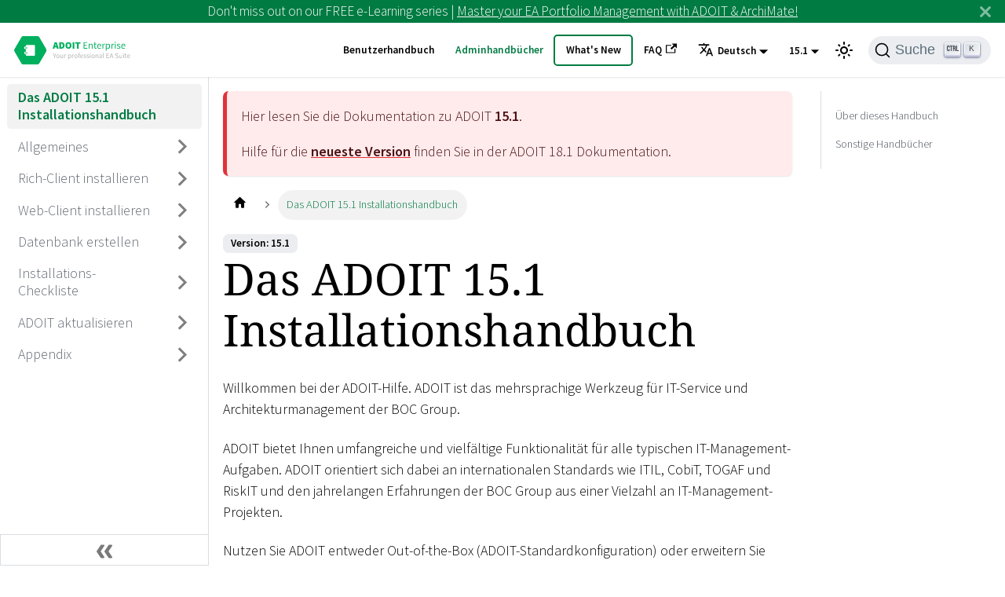

--- FILE ---
content_type: text/html
request_url: https://docs.boc-group.com/adoit/de/docs/15.1/installation_manual/
body_size: 27012
content:
<!doctype html>
<html lang="de" dir="ltr" class="docs-wrapper docs-doc-page docs-version-15.1 plugin-docs plugin-id-default docs-doc-id-installation_manual/pre-000000">
<head>
<meta charset="UTF-8">
<meta name="generator" content="Docusaurus v2.4.0">
<title data-rh="true">Das ADOIT 15.1 Installationshandbuch | ADOIT</title><meta data-rh="true" name="viewport" content="width=device-width,initial-scale=1"><meta data-rh="true" name="twitter:card" content="summary_large_image"><meta data-rh="true" property="og:url" content="https://docs.boc-group.com/adoit/de/docs/15.1/installation_manual/"><meta data-rh="true" name="docusaurus_locale" content="de"><meta data-rh="true" name="docsearch:language" content="de"><meta data-rh="true" name="docusaurus_version" content="15.1"><meta data-rh="true" name="docusaurus_tag" content="docs-default-15.1"><meta data-rh="true" name="docsearch:version" content="15.1"><meta data-rh="true" name="docsearch:docusaurus_tag" content="docs-default-15.1"><meta data-rh="true" property="og:title" content="Das ADOIT 15.1 Installationshandbuch | ADOIT"><meta data-rh="true" name="description" content="Wenn Sie Informationen zur zur Installation von ADOIT suchen, sind Sie hier genau richtig! Die ADOIT-Hilfe ist durchsuchbar und querverlinkt und somit einfach zu benutzen."><meta data-rh="true" property="og:description" content="Wenn Sie Informationen zur zur Installation von ADOIT suchen, sind Sie hier genau richtig! Die ADOIT-Hilfe ist durchsuchbar und querverlinkt und somit einfach zu benutzen."><link data-rh="true" rel="icon" href="/adoit/de/img/boc/favicon.svg"><link data-rh="true" rel="canonical" href="https://docs.boc-group.com/adoit/de/docs/15.1/installation_manual/"><link data-rh="true" rel="alternate" href="https://docs.boc-group.com/adoit/docs/15.1/installation_manual/" hreflang="en"><link data-rh="true" rel="alternate" href="https://docs.boc-group.com/adoit/de/docs/15.1/installation_manual/" hreflang="de"><link data-rh="true" rel="alternate" href="https://docs.boc-group.com/adoit/fr/docs/15.1/installation_manual/" hreflang="fr"><link data-rh="true" rel="alternate" href="https://docs.boc-group.com/adoit/docs/15.1/installation_manual/" hreflang="x-default"><link data-rh="true" rel="preconnect" href="https://ZR058ZMD0G-dsn.algolia.net" crossorigin="anonymous"><link rel="search" type="application/opensearchdescription+xml" title="ADOIT" href="/adoit/de/opensearch.xml">






<script src="https://consent.cookiefirst.com/sites/docs.boc-group.com-50c93cd5-ca3f-473b-91a3-f4b8fde70dd8/consent.js" async></script><link rel="stylesheet" href="/adoit/de/assets/css/styles.0eb7ec43.css">
<link rel="preload" href="/adoit/de/assets/js/runtime~main.1754faa2.js" as="script">
<link rel="preload" href="/adoit/de/assets/js/main.d46c9b37.js" as="script">
</head>
<body class="navigation-with-keyboard">
<script>!function(){function t(t){document.documentElement.setAttribute("data-theme",t)}var e=function(){var t=null;try{t=new URLSearchParams(window.location.search).get("docusaurus-theme")}catch(t){}return t}()||function(){var t=null;try{t=localStorage.getItem("theme")}catch(t){}return t}();null!==e?t(e):window.matchMedia("(prefers-color-scheme: dark)").matches?t("dark"):(window.matchMedia("(prefers-color-scheme: light)").matches,t("light"))}(),document.documentElement.setAttribute("data-announcement-bar-initially-dismissed",function(){try{return"true"===localStorage.getItem("docusaurus.announcement.dismiss")}catch(t){}return!1}())</script><div id="__docusaurus">
<div role="region" aria-label="Zum Hauptinhalt springen"><a class="skipToContent_fXgn" href="#docusaurus_skipToContent_fallback">Zum Hauptinhalt springen</a></div><div class="announcementBar_mb4j" style="background-color:#007b42;color:#FFFFFF" role="banner"><div class="announcementBarPlaceholder_vyr4"></div><div class="content_knG7 announcementBarContent_xLdY">Don't miss out on our FREE e-Learning series | <a target="_blank" rel="noopener noreferrer" href="https://www.boc-group.com/en/marketplace/ea/adoit-e-learning-fundamentals/">Master your EA Portfolio Management with ADOIT & ArchiMate!</a> </div><button type="button" aria-label="Schließen" class="clean-btn close closeButton_CVFx announcementBarClose_gvF7"><svg viewBox="0 0 15 15" width="14" height="14"><g stroke="currentColor" stroke-width="3.1"><path d="M.75.75l13.5 13.5M14.25.75L.75 14.25"></path></g></svg></button></div><nav aria-label="Main" class="navbar navbar--fixed-top navbarHideable_m1mJ"><div class="navbar__inner"><div class="navbar__items"><button aria-label="Toggle navigation bar" aria-expanded="false" class="navbar__toggle clean-btn" type="button"><svg width="30" height="30" viewBox="0 0 30 30" aria-hidden="true"><path stroke="currentColor" stroke-linecap="round" stroke-miterlimit="10" stroke-width="2" d="M4 7h22M4 15h22M4 23h22"></path></svg></button><a class="navbar__brand" href="/adoit/de/"><div class="navbar__logo"><img src="/adoit/de/img/boc/ADOIT-Enterprise-Edition.svg" alt="ADOIT Logo - Mit Klick aufs Logo zur Startseite" class="themedImage_ToTc themedImage--light_HNdA"><img src="/adoit/de/img/boc/ADOIT-Enterprise-Edition.svg" alt="ADOIT Logo - Mit Klick aufs Logo zur Startseite" class="themedImage_ToTc themedImage--dark_i4oU"></div></a></div><div class="navbar__items navbar__items--right"><a class="navbar__item navbar__link" href="/adoit/de/docs/15.1/user_manual/">Benutzerhandbuch</a><a aria-current="page" class="navbar__item navbar__link navbar__link--active" href="/adoit/de/adminBooks/">Adminhandbücher</a><a class="navbar__item navbar__link navbar_new_button" href="/adoit/de/new/">What&#x27;s New</a><a href="https://support.boc-group.com/hc/en-us/categories/18252696627474-FAQs" target="_blank" rel="noopener noreferrer" class="navbar__item navbar__link">FAQ<svg width="13.5" height="13.5" aria-hidden="true" viewBox="0 0 24 24" class="iconExternalLink_nPIU"><path fill="currentColor" d="M21 13v10h-21v-19h12v2h-10v15h17v-8h2zm3-12h-10.988l4.035 4-6.977 7.07 2.828 2.828 6.977-7.07 4.125 4.172v-11z"></path></svg></a><div class="navbar__item dropdown dropdown--hoverable dropdown--right"><a href="#" aria-expanded="false" aria-controls="dropdown-menu-desktop" role="button" class="navbar__link"><span><svg viewBox="0 0 24 24" width="20" height="20" aria-hidden="true" class="iconLanguage_DSK9"><path fill="currentColor" d="M12.87 15.07l-2.54-2.51.03-.03c1.74-1.94 2.98-4.17 3.71-6.53H17V4h-7V2H8v2H1v1.99h11.17C11.5 7.92 10.44 9.75 9 11.35 8.07 10.32 7.3 9.19 6.69 8h-2c.73 1.63 1.73 3.17 2.98 4.56l-5.09 5.02L4 19l5-5 3.11 3.11.76-2.04zM18.5 10h-2L12 22h2l1.12-3h4.75L21 22h2l-4.5-12zm-2.62 7l1.62-4.33L19.12 17h-3.24z"></path></svg>Deutsch</span></a><div id="dropdown-menu-desktop" hidden=""><ul class="dropdown__menu"><li><a href="/adoit/en/docs/15.1/installation_manual/" target="_self" rel="noopener noreferrer" class="dropdown__link">English</a></li><li><a href="/adoit/de/docs/15.1/installation_manual/" target="_self" rel="noopener noreferrer" class="dropdown__link dropdown__link--active">Deutsch</a></li><li><a href="/adoit/fr/docs/15.1/installation_manual/" target="_self" rel="noopener noreferrer" class="dropdown__link">Français</a></li></ul></div></div><div class="navbar__item dropdown dropdown--hoverable dropdown--right"><a class="navbar__link" aria-expanded="false" aria-controls="dropdown-menu-desktop" role="button" href="/adoit/de/docs/15.1/user_manual/">15.1</a><div id="dropdown-menu-desktop" hidden=""><ul class="dropdown__menu"><li><a class="dropdown__link" href="/adoit/de/docs/18.1/installation_manual/">18.1</a></li><li><a class="dropdown__link" href="/adoit/de/docs/18.0/installation_manual/">18.0</a></li><li><a class="dropdown__link" href="/adoit/de/docs/17.6/installation_manual/">17.6</a></li><li><a class="dropdown__link" href="/adoit/de/docs/17.5/installation_manual/">17.5</a></li><li><a class="dropdown__link" href="/adoit/de/docs/17.4/installation_manual/">17.4</a></li><li><a class="dropdown__link" href="/adoit/de/docs/17.3/installation_manual/">17.3</a></li><li><a class="dropdown__link" href="/adoit/de/docs/17.2/installation_manual/">17.2</a></li><li><a class="dropdown__link" href="/adoit/de/docs/17.1/installation_manual/">17.1</a></li><li><a class="dropdown__link" href="/adoit/de/docs/17.0/installation_manual/">17.0</a></li><li><a class="dropdown__link" href="/adoit/de/docs/16.0/installation_manual/">16.0</a></li><li><a aria-current="page" class="dropdown__link dropdown__link--active" href="/adoit/de/docs/15.1/installation_manual/">15.1</a></li><li><a class="dropdown__link" href="/adoit/de/docs/15.0/installation_manual/">15.0</a></li></ul></div></div><div class="toggle_vylO colorModeToggle_DEke"><button class="clean-btn toggleButton_gllP toggleButtonDisabled_aARS" type="button" disabled="" title="Umschalten zwischen dunkler und heller Ansicht (momentan heller Modus)" aria-label="Umschalten zwischen dunkler und heller Ansicht (momentan heller Modus)" aria-live="polite"><svg viewBox="0 0 24 24" width="24" height="24" class="lightToggleIcon_pyhR"><path fill="currentColor" d="M12,9c1.65,0,3,1.35,3,3s-1.35,3-3,3s-3-1.35-3-3S10.35,9,12,9 M12,7c-2.76,0-5,2.24-5,5s2.24,5,5,5s5-2.24,5-5 S14.76,7,12,7L12,7z M2,13l2,0c0.55,0,1-0.45,1-1s-0.45-1-1-1l-2,0c-0.55,0-1,0.45-1,1S1.45,13,2,13z M20,13l2,0c0.55,0,1-0.45,1-1 s-0.45-1-1-1l-2,0c-0.55,0-1,0.45-1,1S19.45,13,20,13z M11,2v2c0,0.55,0.45,1,1,1s1-0.45,1-1V2c0-0.55-0.45-1-1-1S11,1.45,11,2z M11,20v2c0,0.55,0.45,1,1,1s1-0.45,1-1v-2c0-0.55-0.45-1-1-1C11.45,19,11,19.45,11,20z M5.99,4.58c-0.39-0.39-1.03-0.39-1.41,0 c-0.39,0.39-0.39,1.03,0,1.41l1.06,1.06c0.39,0.39,1.03,0.39,1.41,0s0.39-1.03,0-1.41L5.99,4.58z M18.36,16.95 c-0.39-0.39-1.03-0.39-1.41,0c-0.39,0.39-0.39,1.03,0,1.41l1.06,1.06c0.39,0.39,1.03,0.39,1.41,0c0.39-0.39,0.39-1.03,0-1.41 L18.36,16.95z M19.42,5.99c0.39-0.39,0.39-1.03,0-1.41c-0.39-0.39-1.03-0.39-1.41,0l-1.06,1.06c-0.39,0.39-0.39,1.03,0,1.41 s1.03,0.39,1.41,0L19.42,5.99z M7.05,18.36c0.39-0.39,0.39-1.03,0-1.41c-0.39-0.39-1.03-0.39-1.41,0l-1.06,1.06 c-0.39,0.39-0.39,1.03,0,1.41s1.03,0.39,1.41,0L7.05,18.36z"></path></svg><svg viewBox="0 0 24 24" width="24" height="24" class="darkToggleIcon_wfgR"><path fill="currentColor" d="M9.37,5.51C9.19,6.15,9.1,6.82,9.1,7.5c0,4.08,3.32,7.4,7.4,7.4c0.68,0,1.35-0.09,1.99-0.27C17.45,17.19,14.93,19,12,19 c-3.86,0-7-3.14-7-7C5,9.07,6.81,6.55,9.37,5.51z M12,3c-4.97,0-9,4.03-9,9s4.03,9,9,9s9-4.03,9-9c0-0.46-0.04-0.92-0.1-1.36 c-0.98,1.37-2.58,2.26-4.4,2.26c-2.98,0-5.4-2.42-5.4-5.4c0-1.81,0.89-3.42,2.26-4.4C12.92,3.04,12.46,3,12,3L12,3z"></path></svg></button></div><div class="searchBox_ZlJk"><button type="button" class="DocSearch DocSearch-Button" aria-label="Suche"><span class="DocSearch-Button-Container"><svg width="20" height="20" class="DocSearch-Search-Icon" viewBox="0 0 20 20"><path d="M14.386 14.386l4.0877 4.0877-4.0877-4.0877c-2.9418 2.9419-7.7115 2.9419-10.6533 0-2.9419-2.9418-2.9419-7.7115 0-10.6533 2.9418-2.9419 7.7115-2.9419 10.6533 0 2.9419 2.9418 2.9419 7.7115 0 10.6533z" stroke="currentColor" fill="none" fill-rule="evenodd" stroke-linecap="round" stroke-linejoin="round"></path></svg><span class="DocSearch-Button-Placeholder">Suche</span></span><span class="DocSearch-Button-Keys"></span></button></div></div></div><div role="presentation" class="navbar-sidebar__backdrop"></div></nav><div id="docusaurus_skipToContent_fallback" class="main-wrapper mainWrapper_z2l0 docsWrapper_BCFX"><button aria-label="Zurück nach oben scrollen" class="clean-btn theme-back-to-top-button backToTopButton_sjWU" type="button"></button><div class="docPage__5DB"><aside class="theme-doc-sidebar-container docSidebarContainer_b6E3"><div class="sidebarViewport_Xe31"><div class="sidebar_njMd sidebarWithHideableNavbar_wUlq"><a tabindex="-1" class="sidebarLogo_isFc" href="/adoit/de/"><img src="/adoit/de/img/boc/ADOIT-Enterprise-Edition.svg" alt="ADOIT Logo - Mit Klick aufs Logo zur Startseite" class="themedImage_ToTc themedImage--light_HNdA"><img src="/adoit/de/img/boc/ADOIT-Enterprise-Edition.svg" alt="ADOIT Logo - Mit Klick aufs Logo zur Startseite" class="themedImage_ToTc themedImage--dark_i4oU"></a><nav aria-label="Docs sidebar" class="menu thin-scrollbar menu_SIkG menuWithAnnouncementBar_GW3s"><ul class="theme-doc-sidebar-menu menu__list"><li class="theme-doc-sidebar-item-link theme-doc-sidebar-item-link-level-1 menu__list-item"><a class="menu__link menu__link--active" aria-current="page" aria-label="aria_label.go_toDas ADOIT 15.1 Installationshandbuch" href="/adoit/de/docs/15.1/installation_manual/">Das ADOIT 15.1 Installationshandbuch</a></li><li class="theme-doc-sidebar-item-category theme-doc-sidebar-item-category-level-1 menu__list-item menu__list-item--collapsed"><div class="menu__list-item-collapsible"><a class="menu__link menu__link--sublist" aria-expanded="false" aria-label="aria_label.go_toAllgemeines" href="/adoit/de/docs/15.1/installation_manual/ins-1000000/">Allgemeines</a><button aria-label="Umschalten der Seitenleiste mit einklappbarer Kategorie &#x27;Allgemeines&#x27;" type="button" class="clean-btn menu__caret"></button></div></li><li class="theme-doc-sidebar-item-category theme-doc-sidebar-item-category-level-1 menu__list-item menu__list-item--collapsed"><div class="menu__list-item-collapsible"><a class="menu__link menu__link--sublist" aria-expanded="false" aria-label="aria_label.go_toRich-Client installieren" href="/adoit/de/docs/15.1/installation_manual/ins-2000000/">Rich-Client installieren</a><button aria-label="Umschalten der Seitenleiste mit einklappbarer Kategorie &#x27;Rich-Client installieren&#x27;" type="button" class="clean-btn menu__caret"></button></div></li><li class="theme-doc-sidebar-item-category theme-doc-sidebar-item-category-level-1 menu__list-item menu__list-item--collapsed"><div class="menu__list-item-collapsible"><a class="menu__link menu__link--sublist" aria-expanded="false" aria-label="aria_label.go_toWeb-Client installieren" href="/adoit/de/docs/15.1/installation_manual/ins-3000000/">Web-Client installieren</a><button aria-label="Umschalten der Seitenleiste mit einklappbarer Kategorie &#x27;Web-Client installieren&#x27;" type="button" class="clean-btn menu__caret"></button></div></li><li class="theme-doc-sidebar-item-category theme-doc-sidebar-item-category-level-1 menu__list-item menu__list-item--collapsed"><div class="menu__list-item-collapsible"><a class="menu__link menu__link--sublist" aria-expanded="false" aria-label="aria_label.go_toDatenbank erstellen" href="/adoit/de/docs/15.1/installation_manual/ins-4000000/">Datenbank erstellen</a><button aria-label="Umschalten der Seitenleiste mit einklappbarer Kategorie &#x27;Datenbank erstellen&#x27;" type="button" class="clean-btn menu__caret"></button></div></li><li class="theme-doc-sidebar-item-category theme-doc-sidebar-item-category-level-1 menu__list-item menu__list-item--collapsed"><div class="menu__list-item-collapsible"><a class="menu__link menu__link--sublist" aria-expanded="false" aria-label="aria_label.go_toInstallations-Checkliste" href="/adoit/de/docs/15.1/installation_manual/ins-5000000/">Installations-Checkliste</a><button aria-label="Umschalten der Seitenleiste mit einklappbarer Kategorie &#x27;Installations-Checkliste&#x27;" type="button" class="clean-btn menu__caret"></button></div></li><li class="theme-doc-sidebar-item-category theme-doc-sidebar-item-category-level-1 menu__list-item menu__list-item--collapsed"><div class="menu__list-item-collapsible"><a class="menu__link menu__link--sublist" aria-expanded="false" aria-label="aria_label.go_toADOIT aktualisieren" href="/adoit/de/docs/15.1/installation_manual/ins-6000000/">ADOIT aktualisieren</a><button aria-label="Umschalten der Seitenleiste mit einklappbarer Kategorie &#x27;ADOIT aktualisieren&#x27;" type="button" class="clean-btn menu__caret"></button></div></li><li class="theme-doc-sidebar-item-category theme-doc-sidebar-item-category-level-1 menu__list-item menu__list-item--collapsed"><div class="menu__list-item-collapsible"><a class="menu__link menu__link--sublist" aria-expanded="false" aria-label="aria_label.go_toAppendix" href="/adoit/de/docs/15.1/installation_manual/ins-9000000/">Appendix</a><button aria-label="Umschalten der Seitenleiste mit einklappbarer Kategorie &#x27;Appendix&#x27;" type="button" class="clean-btn menu__caret"></button></div></li></ul></nav><button type="button" title="Seitenleiste einklappen" aria-label="Seitenleiste einklappen" class="button button--secondary button--outline collapseSidebarButton_PEFL"><svg width="20" height="20" aria-hidden="true" class="collapseSidebarButtonIcon_kv0_"><g fill="#7a7a7a"><path d="M9.992 10.023c0 .2-.062.399-.172.547l-4.996 7.492a.982.982 0 01-.828.454H1c-.55 0-1-.453-1-1 0-.2.059-.403.168-.551l4.629-6.942L.168 3.078A.939.939 0 010 2.528c0-.548.45-.997 1-.997h2.996c.352 0 .649.18.828.45L9.82 9.472c.11.148.172.347.172.55zm0 0"></path><path d="M19.98 10.023c0 .2-.058.399-.168.547l-4.996 7.492a.987.987 0 01-.828.454h-3c-.547 0-.996-.453-.996-1 0-.2.059-.403.168-.551l4.625-6.942-4.625-6.945a.939.939 0 01-.168-.55 1 1 0 01.996-.997h3c.348 0 .649.18.828.45l4.996 7.492c.11.148.168.347.168.55zm0 0"></path></g></svg></button></div></div></aside><main class="docMainContainer_gTbr"><div class="container padding-top--md padding-bottom--lg"><div class="row"><div class="col docItemCol_VOVn"><div class="theme-doc-version-banner alert alert--warning margin-bottom--md" role="alert"><div>Hier lesen Sie die Dokumentation zu ADOIT <b>15.1</b>.</div><div class="margin-top--md">Hilfe für die <b><a href="/adoit/de/docs/18.1/installation_manual/">neueste Version</a></b> finden Sie in der ADOIT <!-- -->18.1<!-- --> Dokumentation.</div></div><div class="docItemContainer_Djhp"><article><nav class="theme-doc-breadcrumbs breadcrumbsContainer_Z_bl" aria-label="Breadcrumbs"><ul class="breadcrumbs" itemscope="" itemtype="https://schema.org/BreadcrumbList"><li class="breadcrumbs__item"><a aria-label="Home page" class="breadcrumbs__link" href="/adoit/de/"><svg viewBox="0 0 24 24" class="breadcrumbHomeIcon_YNFT"><path d="M10 19v-5h4v5c0 .55.45 1 1 1h3c.55 0 1-.45 1-1v-7h1.7c.46 0 .68-.57.33-.87L12.67 3.6c-.38-.34-.96-.34-1.34 0l-8.36 7.53c-.34.3-.13.87.33.87H5v7c0 .55.45 1 1 1h3c.55 0 1-.45 1-1z" fill="currentColor"></path></svg></a></li><li itemscope="" itemprop="itemListElement" itemtype="https://schema.org/ListItem" class="breadcrumbs__item breadcrumbs__item--active"><span class="breadcrumbs__link" itemprop="name">Das ADOIT 15.1 Installationshandbuch</span><meta itemprop="position" content="1"></li></ul></nav><span class="theme-doc-version-badge badge badge--secondary">Version: 15.1</span><div class="tocCollapsible_ETCw theme-doc-toc-mobile tocMobile_ITEo"><button type="button" class="clean-btn tocCollapsibleButton_TO0P">Auf dieser Seite</button></div><div class="theme-doc-markdown markdown"><h1>Das ADOIT 15.1 Installationshandbuch</h1><p>Willkommen bei der ADOIT-Hilfe. ADOIT ist das mehrsprachige Werkzeug für IT-Service und
Architekturmanagement der BOC Group.</p><p>ADOIT bietet Ihnen umfangreiche und vielfältige Funktionalität für alle typischen
IT-Management-Aufgaben. ADOIT orientiert sich dabei an internationalen Standards wie ITIL, CobiT,
TOGAF und RiskIT und den jahrelangen Erfahrungen der BOC Group aus einer Vielzahl an
IT-Management-Projekten.</p><p>Nutzen Sie ADOIT entweder Out-of-the-Box (ADOIT-Standardkonfiguration) oder erweitern Sie ADOIT
entsprechend Ihrer individuellen Bedürfnisse durch ADOIT-Customising („Tailoring“).</p><h2 class="anchor anchorWithHideOnScrollNavbar_WYt5" id="pre-300000">Über dieses Handbuch<a href="#pre-300000" class="hash-link" aria-label="Direkter Link zur Überschrift" title="Direkter Link zur Überschrift">​</a></h2><p>Das folgende Handbuch ist eine Anleitung zur Installation von ADOIT:</p><ul><li><p><strong><a href="/adoit/de/docs/15.1/installation_manual/ins-1000000/">Allgemeines</a></strong>: Dieser Teil des Handbuchs enthält einen Überblick über das Installationsmedium, die
Deployment-Szenarien von ADOIT und die Authentifizierungsmechanismen für den ADOIT Web-Client.</p></li><li><p><strong><a href="/adoit/de/docs/15.1/installation_manual/ins-2000000/">Rich-Client installieren</a></strong>: Dieser Teil des Handbuchs enthält eine Anleitung zur Installation von ADOIT zur Nutzung als
Applikationsserver und/oder zur Nutzung des Administrations-Toolkits.</p></li><li><p><strong><a href="/adoit/de/docs/15.1/installation_manual/ins-3000000/">Web-Client installieren</a></strong>: Dieser Teil des Handbuchs enthält eine Anleitung zum Hosting von ADOIT als webbasierte
Anwendung.</p></li><li><p><strong><a href="/adoit/de/docs/15.1/installation_manual/ins-4000000/">Datenbank erstellen</a></strong>: Dieser Teil des Handbuchs enthält eine Anleitung zum Erstellen von Datenbanken für ADOIT.</p></li><li><p><strong><a href="/adoit/de/docs/15.1/installation_manual/ins-5000000/">Installationscheckliste</a></strong>: Dieser Teil des Handbuchs enthält eine Kurzbeschreibung der notwendigen Arbeitsschritte zur
Installation von ADOIT.</p></li><li><p><strong><a href="/adoit/de/docs/15.1/installation_manual/ins-6000000/">ADOIT aktualisieren</a></strong>: Dieser Teil des Handbuchs beschreibt überblicksmäßig die Arbeitsschritte, die zur Aktualisierung
von ADOIT notwendig sind.</p></li><li><p><strong><a href="/adoit/de/docs/15.1/installation_manual/ins-9000000/">Appendix</a></strong>: Dieser Teil des Handbuchs enthält unter anderem ein Fragen &amp; Antworten Kapitel sowie
Informationen zur Fehlerdiagnose.</p></li></ul><h2 class="anchor anchorWithHideOnScrollNavbar_WYt5" id="pre-600000">Sonstige Handbücher<a href="#pre-600000" class="hash-link" aria-label="Direkter Link zur Überschrift" title="Direkter Link zur Überschrift">​</a></h2><p>Bei <em>Fragen zur Administration von ADOIT</em> lesen Sie bitte das
<a href="https://docs.boc-group.com/adoit/de/docs/15.1/administration_manual/" target="_blank" rel="noopener noreferrer">Administrationshandbuch</a>.</p><p>Bei <em>Fragen zum Arbeiten mit dem ADOIT Web-Client</em> lesen Sie bitte das
<a href="https://docs.boc-group.com/adoit/de/docs/15.1/user_manual/" target="_blank" rel="noopener noreferrer">Benutzerhandbuch</a>.</p></div></article><nav class="pagination-nav docusaurus-mt-lg" aria-label="Dokumentation Seiten Navigation"><a class="pagination-nav__link pagination-nav__link--next" href="/adoit/de/docs/15.1/installation_manual/ins-1000000/"><div class="pagination-nav__sublabel">Weiter</div><div class="pagination-nav__label">Allgemeines</div></a></nav></div></div><div class="col col--3"><div class="tableOfContents_bqdL thin-scrollbar theme-doc-toc-desktop"><ul class="table-of-contents table-of-contents__left-border"><li><a href="#pre-300000" class="table-of-contents__link toc-highlight">Über dieses Handbuch</a></li><li><a href="#pre-600000" class="table-of-contents__link toc-highlight">Sonstige Handbücher</a></li></ul></div></div></div></div></main></div></div><footer class="footer"><div class="container container-fluid"><div class="row footer__links"><div class="col footer__col"><h6 class="footer__title">Dokumente</h6><ul class="footer__items clean-list"><li class="footer__item"><a class="footer__link-item">What&#x27;s New</a></li><li class="footer__item"><a class="footer__link-item">Benutzerhandbuch</a></li><li class="footer__item"><a class="footer__link-item">Administrationshandbuch</a></li><li class="footer__item"><a class="footer__link-item">Installationshandbuch</a></li><li class="footer__item"><a class="footer__link-item">Hardware-/Software-Anforderungen</a></li><li class="footer__item"><a class="footer__link-item">Informationen zum Ende der Wartung</a></li></ul></div><div class="col footer__col"><h6 class="footer__title">Besuchen Sie uns</h6><ul class="footer__items clean-list"><li class="footer__item"><a href="" class="footer__link-item">Twitter<svg width="13.5" height="13.5" aria-hidden="true" viewBox="0 0 24 24" class="iconExternalLink_nPIU"><path fill="currentColor" d="M21 13v10h-21v-19h12v2h-10v15h17v-8h2zm3-12h-10.988l4.035 4-6.977 7.07 2.828 2.828 6.977-7.07 4.125 4.172v-11z"></path></svg></a></li><li class="footer__item"><a href="" class="footer__link-item">LinkedIn<svg width="13.5" height="13.5" aria-hidden="true" viewBox="0 0 24 24" class="iconExternalLink_nPIU"><path fill="currentColor" d="M21 13v10h-21v-19h12v2h-10v15h17v-8h2zm3-12h-10.988l4.035 4-6.977 7.07 2.828 2.828 6.977-7.07 4.125 4.172v-11z"></path></svg></a></li></ul></div><div class="col footer__col"><h6 class="footer__title">Mehr</h6><ul class="footer__items clean-list"><li class="footer__item"><a href="" class="footer__link-item">BOC Group<svg width="13.5" height="13.5" aria-hidden="true" viewBox="0 0 24 24" class="iconExternalLink_nPIU"><path fill="currentColor" d="M21 13v10h-21v-19h12v2h-10v15h17v-8h2zm3-12h-10.988l4.035 4-6.977 7.07 2.828 2.828 6.977-7.07 4.125 4.172v-11z"></path></svg></a></li><li class="footer__item"><a href="" class="footer__link-item">ADOIT EA Suite<svg width="13.5" height="13.5" aria-hidden="true" viewBox="0 0 24 24" class="iconExternalLink_nPIU"><path fill="currentColor" d="M21 13v10h-21v-19h12v2h-10v15h17v-8h2zm3-12h-10.988l4.035 4-6.977 7.07 2.828 2.828 6.977-7.07 4.125 4.172v-11z"></path></svg></a></li><li class="footer__item"><a href="" class="footer__link-item">Neueste Produktversion<svg width="13.5" height="13.5" aria-hidden="true" viewBox="0 0 24 24" class="iconExternalLink_nPIU"><path fill="currentColor" d="M21 13v10h-21v-19h12v2h-10v15h17v-8h2zm3-12h-10.988l4.035 4-6.977 7.07 2.828 2.828 6.977-7.07 4.125 4.172v-11z"></path></svg></a></li><li class="footer__item"><a href="" class="footer__link-item">Marketplace<svg width="13.5" height="13.5" aria-hidden="true" viewBox="0 0 24 24" class="iconExternalLink_nPIU"><path fill="currentColor" d="M21 13v10h-21v-19h12v2h-10v15h17v-8h2zm3-12h-10.988l4.035 4-6.977 7.07 2.828 2.828 6.977-7.07 4.125 4.172v-11z"></path></svg></a></li><li class="footer__item"><a href="" class="footer__link-item">BOC Group Ressourcen<svg width="13.5" height="13.5" aria-hidden="true" viewBox="0 0 24 24" class="iconExternalLink_nPIU"><path fill="currentColor" d="M21 13v10h-21v-19h12v2h-10v15h17v-8h2zm3-12h-10.988l4.035 4-6.977 7.07 2.828 2.828 6.977-7.07 4.125 4.172v-11z"></path></svg></a></li><li class="footer__item"><a href="" class="footer__link-item">Developer Portal<svg width="13.5" height="13.5" aria-hidden="true" viewBox="0 0 24 24" class="iconExternalLink_nPIU"><path fill="currentColor" d="M21 13v10h-21v-19h12v2h-10v15h17v-8h2zm3-12h-10.988l4.035 4-6.977 7.07 2.828 2.828 6.977-7.07 4.125 4.172v-11z"></path></svg></a></li></ul></div></div><div class="footer__bottom text--center"><div class="footer__copyright"><p class="copyright">Copyright © 2026 BOC Products & Services AG. All rights reserved. - <a href="https://www.boc-group.com/en/privacy-policy/">Privacy Policy</a></p></div></div></div></footer></div>
<script src="/adoit/de/assets/js/runtime~main.1754faa2.js"></script>
<script src="/adoit/de/assets/js/main.d46c9b37.js"></script>
</body>
</html>

--- FILE ---
content_type: text/css
request_url: https://docs.boc-group.com/adoit/de/assets/css/styles.0eb7ec43.css
body_size: 170622
content:
.col,.container{padding:0 var(--ifm-spacing-horizontal);width:100%}.markdown>h2,.markdown>h3,.markdown>h4,.markdown>h5,.markdown>h6{margin-bottom:calc(var(--ifm-heading-vertical-rhythm-bottom)*var(--ifm-leading))}.markdown li,body{word-wrap:break-word}body,ol ol,ol ul,ul ol,ul ul{margin:0}pre,table{overflow:auto}blockquote,pre{margin:0 0 var(--ifm-spacing-vertical)}.breadcrumbs__link,.button{transition-timing-function:var(--ifm-transition-timing-default)}.button,code{vertical-align:middle}.button--outline.button--active,.button--outline:active,.button--outline:hover,:root{--ifm-button-color:var(--ifm-font-color-base-inverse)}.menu__link:hover,a{transition:color var(--ifm-transition-fast) var(--ifm-transition-timing-default)}.navbar--dark,:root{--ifm-navbar-link-hover-color:var(--ifm-color-primary)}.menu,.navbar-sidebar{overflow-x:hidden}:root,html[data-theme=dark]{--ifm-color-emphasis-500:var(--ifm-color-gray-500)}html[data-theme=dark] details,html[data-theme=light] details{--ifm-alert-background-color-highlight:#ebedf0}.button,.dropdown__link,.navbar__button,.text--truncate{white-space:nowrap}.toggleButton_gllP,html{-webkit-tap-highlight-color:transparent}*,.DocSearch-Container,.DocSearch-Container *,.fa-layers-counter{box-sizing:border-box}:root{--ifm-color-scheme:light;--ifm-dark-value:10%;--ifm-darker-value:15%;--ifm-darkest-value:30%;--ifm-light-value:15%;--ifm-lighter-value:30%;--ifm-lightest-value:50%;--ifm-contrast-background-value:90%;--ifm-contrast-foreground-value:70%;--ifm-contrast-background-dark-value:70%;--ifm-contrast-foreground-dark-value:90%;--ifm-color-primary:#3578e5;--ifm-color-secondary:#ebedf0;--ifm-color-success:#00a400;--ifm-color-info:#54c7ec;--ifm-color-warning:#ffba00;--ifm-color-danger:#fa383e;--ifm-color-primary-dark:#306cce;--ifm-color-primary-darker:#2d66c3;--ifm-color-primary-darkest:#2554a0;--ifm-color-primary-light:#538ce9;--ifm-color-primary-lighter:#72a1ed;--ifm-color-primary-lightest:#9abcf2;--ifm-color-primary-contrast-background:#ebf2fc;--ifm-color-primary-contrast-foreground:#102445;--ifm-color-secondary-dark:#d4d5d8;--ifm-color-secondary-darker:#c8c9cc;--ifm-color-secondary-darkest:#a4a6a8;--ifm-color-secondary-light:#eef0f2;--ifm-color-secondary-lighter:#f1f2f5;--ifm-color-secondary-lightest:#f5f6f8;--ifm-color-secondary-contrast-background:#fdfdfe;--ifm-color-secondary-contrast-foreground:#474748;--ifm-color-success-dark:#009400;--ifm-color-success-darker:#008b00;--ifm-color-success-darkest:#007300;--ifm-color-success-light:#26b226;--ifm-color-success-lighter:#4dbf4d;--ifm-color-success-lightest:#80d280;--ifm-color-success-contrast-background:#e6f6e6;--ifm-color-success-contrast-foreground:#003100;--ifm-color-info-dark:#4cb3d4;--ifm-color-info-darker:#47a9c9;--ifm-color-info-darkest:#3b8ba5;--ifm-color-info-light:#6ecfef;--ifm-color-info-lighter:#87d8f2;--ifm-color-info-lightest:#aae3f6;--ifm-color-info-contrast-background:#eef9fd;--ifm-color-info-contrast-foreground:#193c47;--ifm-color-warning-dark:#e6a700;--ifm-color-warning-darker:#d99e00;--ifm-color-warning-darkest:#b38200;--ifm-color-warning-light:#ffc426;--ifm-color-warning-lighter:#ffcf4d;--ifm-color-warning-lightest:#ffdd80;--ifm-color-warning-contrast-background:#fff8e6;--ifm-color-warning-contrast-foreground:#4d3800;--ifm-color-danger-dark:#e13238;--ifm-color-danger-darker:#d53035;--ifm-color-danger-darkest:#af272b;--ifm-color-danger-light:#fb565b;--ifm-color-danger-lighter:#fb7478;--ifm-color-danger-lightest:#fd9c9f;--ifm-color-danger-contrast-background:#ffebec;--ifm-color-danger-contrast-foreground:#4b1113;--ifm-color-white:#fff;--ifm-color-black:#000;--ifm-color-gray-0:var(--ifm-color-white);--ifm-color-gray-100:#f5f6f7;--ifm-color-gray-200:#ebedf0;--ifm-color-gray-300:#dadde1;--ifm-color-gray-400:#ccd0d5;--ifm-color-gray-500:#bec3c9;--ifm-color-gray-600:#8d949e;--ifm-color-gray-700:#606770;--ifm-color-gray-800:#444950;--ifm-color-gray-900:#1c1e21;--ifm-color-gray-1000:var(--ifm-color-black);--ifm-color-emphasis-0:var(--ifm-color-gray-0);--ifm-color-emphasis-100:var(--ifm-color-gray-100);--ifm-color-emphasis-200:var(--ifm-color-gray-200);--ifm-color-emphasis-300:var(--ifm-color-gray-300);--ifm-color-emphasis-400:var(--ifm-color-gray-400);--ifm-color-emphasis-600:var(--ifm-color-gray-600);--ifm-color-emphasis-700:var(--ifm-color-gray-700);--ifm-color-emphasis-800:var(--ifm-color-gray-800);--ifm-color-emphasis-900:var(--ifm-color-gray-900);--ifm-color-emphasis-1000:var(--ifm-color-gray-1000);--ifm-color-content:var(--ifm-color-emphasis-900);--ifm-color-content-inverse:var(--ifm-color-emphasis-0);--ifm-color-content-secondary:#525860;--ifm-background-color:transparent;--ifm-background-surface-color:var(--ifm-color-content-inverse);--ifm-global-border-width:1px;--ifm-global-radius:0.4rem;--ifm-hover-overlay:rgba(0,0,0,.05);--ifm-font-color-base:var(--ifm-color-content);--ifm-font-color-base-inverse:var(--ifm-color-content-inverse);--ifm-font-color-secondary:var(--ifm-color-content-secondary);--ifm-font-family-base:system-ui,-apple-system,Segoe UI,Roboto,Ubuntu,Cantarell,Noto Sans,sans-serif,BlinkMacSystemFont,"Segoe UI",Helvetica,Arial,sans-serif,"Apple Color Emoji","Segoe UI Emoji","Segoe UI Symbol";--ifm-font-family-monospace:SFMono-Regular,Menlo,Monaco,Consolas,"Liberation Mono","Courier New",monospace;--ifm-font-size-base:100%;--ifm-font-weight-light:300;--ifm-font-weight-normal:400;--ifm-font-weight-semibold:500;--ifm-font-weight-bold:700;--ifm-font-weight-base:var(--ifm-font-weight-normal);--ifm-line-height-base:1.65;--ifm-global-spacing:1rem;--ifm-spacing-vertical:var(--ifm-global-spacing);--ifm-spacing-horizontal:var(--ifm-global-spacing);--ifm-transition-fast:200ms;--ifm-transition-slow:400ms;--ifm-transition-timing-default:cubic-bezier(0.08,0.52,0.52,1);--ifm-global-shadow-lw:0 1px 2px 0 rgba(0,0,0,.1);--ifm-global-shadow-md:0 5px 40px rgba(0,0,0,.2);--ifm-global-shadow-tl:0 12px 28px 0 rgba(0,0,0,.2),0 2px 4px 0 rgba(0,0,0,.1);--ifm-z-index-dropdown:100;--ifm-z-index-fixed:200;--ifm-z-index-overlay:400;--ifm-container-width:1140px;--ifm-container-width-xl:1320px;--ifm-code-background:#f6f7f8;--ifm-code-border-radius:var(--ifm-global-radius);--ifm-code-padding-horizontal:0.1rem;--ifm-code-padding-vertical:0.1rem;--ifm-pre-background:var(--ifm-code-background);--ifm-pre-border-radius:var(--ifm-code-border-radius);--ifm-pre-color:inherit;--ifm-pre-line-height:1.45;--ifm-pre-padding:1rem;--ifm-heading-color:inherit;--ifm-heading-margin-top:0;--ifm-heading-margin-bottom:var(--ifm-spacing-vertical);--ifm-heading-font-family:var(--ifm-font-family-base);--ifm-heading-font-weight:var(--ifm-font-weight-bold);--ifm-heading-line-height:1.25;--ifm-h1-font-size:2rem;--ifm-h2-font-size:1.5rem;--ifm-h3-font-size:1.25rem;--ifm-h4-font-size:1rem;--ifm-h5-font-size:0.875rem;--ifm-h6-font-size:0.85rem;--ifm-image-alignment-padding:1.25rem;--ifm-leading-desktop:1.25;--ifm-leading:calc(var(--ifm-leading-desktop)*1rem);--ifm-list-left-padding:2rem;--ifm-list-margin:1rem;--ifm-list-item-margin:0.25rem;--ifm-list-paragraph-margin:1rem;--ifm-table-cell-padding:0.75rem;--ifm-table-background:transparent;--ifm-table-stripe-background:rgba(0,0,0,.03);--ifm-table-border-width:1px;--ifm-table-border-color:var(--ifm-color-emphasis-300);--ifm-table-head-background:inherit;--ifm-table-head-color:inherit;--ifm-table-head-font-weight:var(--ifm-font-weight-bold);--ifm-table-cell-color:inherit;--ifm-link-color:var(--ifm-color-primary);--ifm-link-decoration:none;--ifm-link-hover-color:var(--ifm-link-color);--ifm-link-hover-decoration:underline;--ifm-paragraph-margin-bottom:var(--ifm-leading);--ifm-blockquote-font-size:var(--ifm-font-size-base);--ifm-blockquote-border-left-width:2px;--ifm-blockquote-padding-horizontal:var(--ifm-spacing-horizontal);--ifm-blockquote-padding-vertical:0;--ifm-blockquote-shadow:none;--ifm-blockquote-color:var(--ifm-color-emphasis-800);--ifm-blockquote-border-color:var(--ifm-color-emphasis-300);--ifm-hr-background-color:var(--ifm-color-emphasis-500);--ifm-hr-height:1px;--ifm-hr-margin-vertical:1.5rem;--ifm-scrollbar-size:7px;--ifm-scrollbar-track-background-color:#f1f1f1;--ifm-scrollbar-thumb-background-color:silver;--ifm-scrollbar-thumb-hover-background-color:#a7a7a7;--ifm-alert-background-color:inherit;--ifm-alert-border-color:inherit;--ifm-alert-border-radius:var(--ifm-global-radius);--ifm-alert-border-width:0px;--ifm-alert-border-left-width:5px;--ifm-alert-color:var(--ifm-font-color-base);--ifm-alert-padding-horizontal:var(--ifm-spacing-horizontal);--ifm-alert-padding-vertical:var(--ifm-spacing-vertical);--ifm-alert-shadow:var(--ifm-global-shadow-lw);--ifm-avatar-intro-margin:1rem;--ifm-avatar-intro-alignment:inherit;--ifm-avatar-photo-size:3rem;--ifm-badge-background-color:inherit;--ifm-badge-border-color:inherit;--ifm-badge-border-radius:var(--ifm-global-radius);--ifm-badge-border-width:var(--ifm-global-border-width);--ifm-badge-color:var(--ifm-color-white);--ifm-badge-padding-horizontal:calc(var(--ifm-spacing-horizontal)*0.5);--ifm-badge-padding-vertical:calc(var(--ifm-spacing-vertical)*0.25);--ifm-breadcrumb-border-radius:1.5rem;--ifm-breadcrumb-spacing:0.5rem;--ifm-breadcrumb-color-active:var(--ifm-color-primary);--ifm-breadcrumb-item-background-active:var(--ifm-hover-overlay);--ifm-breadcrumb-padding-horizontal:0.8rem;--ifm-breadcrumb-padding-vertical:0.4rem;--ifm-breadcrumb-size-multiplier:1;--ifm-breadcrumb-separator:url('data:image/svg+xml;utf8,<svg xmlns="http://www.w3.org/2000/svg" x="0px" y="0px" viewBox="0 0 256 256"><g><g><polygon points="79.093,0 48.907,30.187 146.72,128 48.907,225.813 79.093,256 207.093,128"/></g></g><g></g><g></g><g></g><g></g><g></g><g></g><g></g><g></g><g></g><g></g><g></g><g></g><g></g><g></g><g></g></svg>');--ifm-breadcrumb-separator-filter:none;--ifm-breadcrumb-separator-size:0.5rem;--ifm-breadcrumb-separator-size-multiplier:1.25;--ifm-button-background-color:inherit;--ifm-button-border-color:var(--ifm-button-background-color);--ifm-button-border-width:var(--ifm-global-border-width);--ifm-button-font-weight:var(--ifm-font-weight-bold);--ifm-button-padding-horizontal:1.5rem;--ifm-button-padding-vertical:0.375rem;--ifm-button-size-multiplier:1;--ifm-button-transition-duration:var(--ifm-transition-fast);--ifm-button-border-radius:calc(var(--ifm-global-radius)*var(--ifm-button-size-multiplier));--ifm-button-group-spacing:2px;--ifm-card-background-color:var(--ifm-background-surface-color);--ifm-card-border-radius:calc(var(--ifm-global-radius)*2);--ifm-card-horizontal-spacing:var(--ifm-global-spacing);--ifm-card-vertical-spacing:var(--ifm-global-spacing);--ifm-toc-border-color:var(--ifm-color-emphasis-300);--ifm-toc-link-color:var(--ifm-color-content-secondary);--ifm-toc-padding-vertical:0.5rem;--ifm-toc-padding-horizontal:0.5rem;--ifm-dropdown-background-color:var(--ifm-background-surface-color);--ifm-dropdown-font-weight:var(--ifm-font-weight-semibold);--ifm-dropdown-link-color:var(--ifm-font-color-base);--ifm-dropdown-hover-background-color:var(--ifm-hover-overlay);--ifm-footer-background-color:var(--ifm-color-emphasis-100);--ifm-footer-color:inherit;--ifm-footer-link-color:var(--ifm-color-emphasis-700);--ifm-footer-link-hover-color:var(--ifm-color-primary);--ifm-footer-link-horizontal-spacing:0.5rem;--ifm-footer-padding-horizontal:calc(var(--ifm-spacing-horizontal)*2);--ifm-footer-padding-vertical:calc(var(--ifm-spacing-vertical)*2);--ifm-footer-title-color:inherit;--ifm-footer-logo-max-width:min(30rem,90vw);--ifm-hero-background-color:var(--ifm-background-surface-color);--ifm-hero-text-color:var(--ifm-color-emphasis-800);--ifm-menu-color:var(--ifm-color-emphasis-700);--ifm-menu-color-active:var(--ifm-color-primary);--ifm-menu-color-background-active:var(--ifm-hover-overlay);--ifm-menu-color-background-hover:var(--ifm-hover-overlay);--ifm-menu-link-padding-horizontal:0.75rem;--ifm-menu-link-padding-vertical:0.375rem;--ifm-menu-link-sublist-icon:url('data:image/svg+xml;utf8,<svg xmlns="http://www.w3.org/2000/svg" width="16px" height="16px" viewBox="0 0 24 24"><path fill="rgba(0,0,0,0.5)" d="M7.41 15.41L12 10.83l4.59 4.58L18 14l-6-6-6 6z"></path></svg>');--ifm-menu-link-sublist-icon-filter:none;--ifm-navbar-background-color:var(--ifm-background-surface-color);--ifm-navbar-height:3.75rem;--ifm-navbar-item-padding-horizontal:0.75rem;--ifm-navbar-item-padding-vertical:0.25rem;--ifm-navbar-link-color:var(--ifm-font-color-base);--ifm-navbar-link-active-color:var(--ifm-link-color);--ifm-navbar-padding-horizontal:var(--ifm-spacing-horizontal);--ifm-navbar-padding-vertical:calc(var(--ifm-spacing-vertical)*0.5);--ifm-navbar-shadow:var(--ifm-global-shadow-lw);--ifm-navbar-search-input-background-color:var(--ifm-color-emphasis-200);--ifm-navbar-search-input-color:var(--ifm-color-emphasis-800);--ifm-navbar-search-input-placeholder-color:var(--ifm-color-emphasis-500);--ifm-navbar-search-input-icon:url('data:image/svg+xml;utf8,<svg fill="currentColor" xmlns="http://www.w3.org/2000/svg" viewBox="0 0 16 16" height="16px" width="16px"><path d="M6.02945,10.20327a4.17382,4.17382,0,1,1,4.17382-4.17382A4.15609,4.15609,0,0,1,6.02945,10.20327Zm9.69195,4.2199L10.8989,9.59979A5.88021,5.88021,0,0,0,12.058,6.02856,6.00467,6.00467,0,1,0,9.59979,10.8989l4.82338,4.82338a.89729.89729,0,0,0,1.29912,0,.89749.89749,0,0,0-.00087-1.29909Z" /></svg>');--ifm-navbar-sidebar-width:83vw;--ifm-pagination-border-radius:var(--ifm-global-radius);--ifm-pagination-color-active:var(--ifm-color-primary);--ifm-pagination-font-size:1rem;--ifm-pagination-item-active-background:var(--ifm-hover-overlay);--ifm-pagination-page-spacing:0.2em;--ifm-pagination-padding-horizontal:calc(var(--ifm-spacing-horizontal)*1);--ifm-pagination-padding-vertical:calc(var(--ifm-spacing-vertical)*0.25);--ifm-pagination-nav-border-radius:var(--ifm-global-radius);--ifm-pagination-nav-color-hover:var(--ifm-color-primary);--ifm-pills-color-active:var(--ifm-color-primary);--ifm-pills-color-background-active:var(--ifm-hover-overlay);--ifm-pills-spacing:0.125rem;--ifm-tabs-color:var(--ifm-font-color-secondary);--ifm-tabs-color-active:var(--ifm-color-primary);--ifm-tabs-color-active-border:var(--ifm-tabs-color-active);--ifm-tabs-padding-horizontal:1rem;--ifm-tabs-padding-vertical:1rem}.badge--danger,.badge--info,.badge--primary,.badge--secondary,.badge--success,.badge--warning{--ifm-badge-border-color:var(--ifm-badge-background-color)}.button--link,.button--outline{--ifm-button-background-color:transparent}html{-webkit-font-smoothing:antialiased;-webkit-text-size-adjust:100%;-moz-text-size-adjust:100%;text-size-adjust:100%;background-color:var(--ifm-background-color);color:var(--ifm-font-color-base);color-scheme:var(--ifm-color-scheme);font:var(--ifm-font-size-base)/var(--ifm-line-height-base) var(--ifm-font-family-base);text-rendering:optimizelegibility}iframe{border:0;color-scheme:auto}.container{margin:0 auto;max-width:var(--ifm-container-width)}.container--fluid{max-width:inherit}.row{display:flex;flex-wrap:wrap;margin:0 calc(var(--ifm-spacing-horizontal)*-1)}.margin-bottom--none,.margin-vert--none,.markdown>:last-child{margin-bottom:0!important}.margin-top--none,.margin-vert--none{margin-top:0!important}.row--no-gutters{margin-left:0;margin-right:0}.margin-horiz--none,.margin-right--none{margin-right:0!important}.row--no-gutters>.col{padding-left:0;padding-right:0}.row--align-top{align-items:flex-start}.row--align-bottom{align-items:flex-end}.menuExternalLink_NnFM,.row--align-center{align-items:center}.row--align-stretch{align-items:stretch}.row--align-baseline{align-items:baseline}.col{--ifm-col-width:100%;flex:1 0;margin-left:0;max-width:var(--ifm-col-width)}.padding-bottom--none,.padding-vert--none{padding-bottom:0!important}.padding-top--none,.padding-vert--none{padding-top:0!important}.padding-horiz--none,.padding-left--none{padding-left:0!important}.padding-horiz--none,.padding-right--none{padding-right:0!important}.col[class*=col--]{flex:0 0 var(--ifm-col-width)}.col--1{--ifm-col-width:8.33333%}.col--offset-1{margin-left:8.33333%}.col--2{--ifm-col-width:16.66667%}.col--offset-2{margin-left:16.66667%}.col--3{--ifm-col-width:25%}.col--offset-3{margin-left:25%}.col--4{--ifm-col-width:33.33333%}.col--offset-4{margin-left:33.33333%}.col--5{--ifm-col-width:41.66667%}.col--offset-5{margin-left:41.66667%}.col--6{--ifm-col-width:50%}.col--offset-6{margin-left:50%}.col--7{--ifm-col-width:58.33333%}.col--offset-7{margin-left:58.33333%}.col--8{--ifm-col-width:66.66667%}.col--offset-8{margin-left:66.66667%}.col--9{--ifm-col-width:75%}.col--offset-9{margin-left:75%}.col--10{--ifm-col-width:83.33333%}.col--offset-10{margin-left:83.33333%}.col--11{--ifm-col-width:91.66667%}.col--offset-11{margin-left:91.66667%}.col--12{--ifm-col-width:100%}.col--offset-12{margin-left:100%}.margin-horiz--none,.margin-left--none{margin-left:0!important}.margin--none{margin:0!important}.margin-bottom--xs,.margin-vert--xs{margin-bottom:.25rem!important}.margin-top--xs,.margin-vert--xs{margin-top:.25rem!important}.margin-horiz--xs,.margin-left--xs{margin-left:.25rem!important}.margin-horiz--xs,.margin-right--xs{margin-right:.25rem!important}.margin--xs{margin:.25rem!important}.margin-bottom--sm,.margin-vert--sm{margin-bottom:.5rem!important}.margin-top--sm,.margin-vert--sm{margin-top:.5rem!important}.margin-horiz--sm,.margin-left--sm{margin-left:.5rem!important}.margin-horiz--sm,.margin-right--sm{margin-right:.5rem!important}.margin--sm{margin:.5rem!important}.margin-bottom--md,.margin-vert--md{margin-bottom:1rem!important}.margin-top--md,.margin-vert--md{margin-top:1rem!important}.margin-horiz--md,.margin-left--md{margin-left:1rem!important}.margin-horiz--md,.margin-right--md{margin-right:1rem!important}.margin--md{margin:1rem!important}.margin-bottom--lg,.margin-vert--lg{margin-bottom:2rem!important}.margin-top--lg,.margin-vert--lg{margin-top:2rem!important}.margin-horiz--lg,.margin-left--lg{margin-left:2rem!important}.margin-horiz--lg,.margin-right--lg{margin-right:2rem!important}.margin--lg{margin:2rem!important}.margin-bottom--xl,.margin-vert--xl{margin-bottom:5rem!important}.margin-top--xl,.margin-vert--xl{margin-top:5rem!important}.margin-horiz--xl,.margin-left--xl{margin-left:5rem!important}.margin-horiz--xl,.margin-right--xl{margin-right:5rem!important}.margin--xl{margin:5rem!important}.padding--none{padding:0!important}.padding-bottom--xs,.padding-vert--xs{padding-bottom:.25rem!important}.padding-top--xs,.padding-vert--xs{padding-top:.25rem!important}.padding-horiz--xs,.padding-left--xs{padding-left:.25rem!important}.padding-horiz--xs,.padding-right--xs{padding-right:.25rem!important}.padding--xs{padding:.25rem!important}.padding-bottom--sm,.padding-vert--sm{padding-bottom:.5rem!important}.padding-top--sm,.padding-vert--sm{padding-top:.5rem!important}.padding-horiz--sm,.padding-left--sm{padding-left:.5rem!important}.padding-horiz--sm,.padding-right--sm{padding-right:.5rem!important}.padding--sm{padding:.5rem!important}.padding-bottom--md,.padding-vert--md{padding-bottom:1rem!important}.padding-top--md,.padding-vert--md{padding-top:1rem!important}.padding-horiz--md,.padding-left--md{padding-left:1rem!important}.padding-horiz--md,.padding-right--md{padding-right:1rem!important}.padding--md{padding:1rem!important}.padding-bottom--lg,.padding-vert--lg{padding-bottom:2rem!important}.padding-top--lg,.padding-vert--lg{padding-top:2rem!important}.padding-horiz--lg,.padding-left--lg{padding-left:2rem!important}.padding-horiz--lg,.padding-right--lg{padding-right:2rem!important}.padding--lg{padding:2rem!important}.padding-bottom--xl,.padding-vert--xl{padding-bottom:5rem!important}.padding-top--xl,.padding-vert--xl{padding-top:5rem!important}.padding-horiz--xl,.padding-left--xl{padding-left:5rem!important}.padding-horiz--xl,.padding-right--xl{padding-right:5rem!important}.padding--xl{padding:5rem!important}code{background-color:var(--ifm-code-background);border:.1rem solid rgba(0,0,0,.1);border-radius:var(--ifm-code-border-radius);font-family:var(--ifm-font-family-monospace);font-size:var(--ifm-code-font-size);padding:var(--ifm-code-padding-vertical) var(--ifm-code-padding-horizontal)}a code{color:inherit}pre{background-color:var(--ifm-pre-background);border-radius:var(--ifm-pre-border-radius);color:var(--ifm-pre-color);font:var(--ifm-code-font-size)/var(--ifm-pre-line-height) var(--ifm-font-family-monospace);padding:var(--ifm-pre-padding)}pre code{background-color:initial;border:none;font-size:100%;line-height:inherit;padding:0}kbd{background-color:var(--ifm-color-emphasis-0);border:1px solid var(--ifm-color-emphasis-400);border-radius:.2rem;box-shadow:inset 0 -1px 0 var(--ifm-color-emphasis-400);color:var(--ifm-color-emphasis-800);font:80% var(--ifm-font-family-monospace);padding:.15rem .3rem}h1,h2,h3,h4,h5,h6{color:var(--ifm-heading-color);font-family:var(--ifm-heading-font-family);font-weight:var(--ifm-heading-font-weight);line-height:var(--ifm-heading-line-height);margin:var(--ifm-heading-margin-top) 0 var(--ifm-heading-margin-bottom) 0}h1{font-size:var(--ifm-h1-font-size)}h2{font-size:var(--ifm-h2-font-size)}h3{font-size:var(--ifm-h3-font-size)}h4{font-size:var(--ifm-h4-font-size)}h5{font-size:var(--ifm-h5-font-size)}h6{font-size:var(--ifm-h6-font-size)}img{max-width:100%}img[align=right]{padding-left:var(--image-alignment-padding)}img[align=left]{padding-right:var(--image-alignment-padding)}.markdown{--ifm-h1-vertical-rhythm-top:3;--ifm-h2-vertical-rhythm-top:2;--ifm-h3-vertical-rhythm-top:1.5;--ifm-heading-vertical-rhythm-top:1.25;--ifm-h1-vertical-rhythm-bottom:1.25;--ifm-heading-vertical-rhythm-bottom:1}.markdown:after,.markdown:before{content:"";display:table}.markdown:after{clear:both}.markdown h1:first-child{--ifm-h1-font-size:3rem;margin-bottom:calc(var(--ifm-h1-vertical-rhythm-bottom)*var(--ifm-leading))}.markdown>h2{--ifm-h2-font-size:2rem;margin-top:calc(var(--ifm-h2-vertical-rhythm-top)*var(--ifm-leading))}.markdown>h3{--ifm-h3-font-size:1.5rem;margin-top:calc(var(--ifm-h3-vertical-rhythm-top)*var(--ifm-leading))}.markdown>h4,.markdown>h5,.markdown>h6{margin-top:calc(var(--ifm-heading-vertical-rhythm-top)*var(--ifm-leading))}.markdown>p,.markdown>pre,.markdown>ul{margin-bottom:var(--ifm-leading)}.markdown li>p{margin-top:var(--ifm-list-paragraph-margin)}.markdown li+li{margin-top:var(--ifm-list-item-margin)}ol,ul{margin:0 0 var(--ifm-list-margin);padding-left:var(--ifm-list-left-padding)}ol ol,ul ol{list-style-type:lower-roman}ol ol ol,ol ul ol,ul ol ol,ul ul ol{list-style-type:lower-alpha}table{border-collapse:collapse;display:block;margin-bottom:var(--ifm-spacing-vertical)}table thead tr{border-bottom:2px solid var(--ifm-table-border-color)}table thead,table tr:nth-child(2n){background-color:var(--ifm-table-stripe-background)}table tr{background-color:var(--ifm-table-background);border-top:var(--ifm-table-border-width) solid var(--ifm-table-border-color)}table td,table th{border:var(--ifm-table-border-width) solid var(--ifm-table-border-color);padding:var(--ifm-table-cell-padding)}table th{background-color:var(--ifm-table-head-background);color:var(--ifm-table-head-color);font-weight:var(--ifm-table-head-font-weight)}table td{color:var(--ifm-table-cell-color)}strong{font-weight:var(--ifm-font-weight-bold)}a{color:var(--ifm-link-color);text-decoration:var(--ifm-link-decoration);display:inline-block;min-height:24px}a:hover{color:var(--ifm-link-hover-color);text-decoration:var(--ifm-link-hover-decoration)}.button:hover,.text--no-decoration,.text--no-decoration:hover,a:not([href]){text-decoration:none}p{margin:0 0 var(--ifm-paragraph-margin-bottom)}blockquote{border-left:var(--ifm-blockquote-border-left-width) solid var(--ifm-blockquote-border-color);box-shadow:var(--ifm-blockquote-shadow);color:var(--ifm-blockquote-color);font-size:var(--ifm-blockquote-font-size);padding:var(--ifm-blockquote-padding-vertical) var(--ifm-blockquote-padding-horizontal)}blockquote>:first-child{margin-top:0}blockquote>:last-child{margin-bottom:0}hr{background-color:var(--ifm-hr-background-color);border:0;height:var(--ifm-hr-height);margin:var(--ifm-hr-margin-vertical) 0}.shadow--lw{box-shadow:var(--ifm-global-shadow-lw)!important}.shadow--md{box-shadow:var(--ifm-global-shadow-md)!important}.shadow--tl{box-shadow:var(--ifm-global-shadow-tl)!important}.text--primary,.wordWrapButtonEnabled_EoeP .wordWrapButtonIcon_Bwma{color:var(--ifm-color-primary)}.text--secondary{color:var(--ifm-color-secondary)}.text--success{color:var(--ifm-color-success)}.text--info{color:var(--ifm-color-info)}.text--warning{color:var(--ifm-color-warning)}.text--danger{color:var(--ifm-color-danger)}.text--center{text-align:center}.text--left{text-align:left}.text--justify{text-align:justify}.text--right{text-align:right}.text--capitalize{text-transform:capitalize}.text--lowercase{text-transform:lowercase}.admonitionHeading_tbUL,.alert__heading,.text--uppercase{text-transform:uppercase}.text--light{font-weight:var(--ifm-font-weight-light)}.text--normal{font-weight:var(--ifm-font-weight-normal)}.text--semibold{font-weight:var(--ifm-font-weight-semibold)}.text--bold{font-weight:var(--ifm-font-weight-bold)}.text--italic{font-style:italic}.text--truncate{overflow:hidden;text-overflow:ellipsis}.text--break{word-wrap:break-word!important;word-break:break-word!important}.clean-btn{background:none;border:none;color:inherit;cursor:pointer;font-family:inherit;padding:0}.alert,.alert .close{color:var(--ifm-alert-foreground-color)}.clean-list{list-style:none;padding-left:0}.alert--primary{--ifm-alert-background-color:var(--ifm-color-primary-contrast-background);--ifm-alert-background-color-highlight:rgba(53,120,229,.15);--ifm-alert-foreground-color:var(--ifm-color-primary-contrast-foreground);--ifm-alert-border-color:var(--ifm-color-primary-dark)}.alert--secondary,html[data-theme=dark] details,html[data-theme=light] details{--ifm-alert-background-color:var(--ifm-color-secondary-contrast-background);--ifm-alert-foreground-color:var(--ifm-color-secondary-contrast-foreground);--ifm-alert-border-color:var(--ifm-color-secondary-dark)}.alert--secondary{--ifm-alert-background-color-highlight:rgba(235,237,240,.15)}.alert--success{--ifm-alert-background-color:var(--ifm-color-success-contrast-background);--ifm-alert-background-color-highlight:rgba(0,164,0,.15);--ifm-alert-foreground-color:var(--ifm-color-success-contrast-foreground);--ifm-alert-border-color:var(--ifm-color-success-dark)}.alert--secondary,.alert--warning{--ifm-alert-background-color-highlight:rgba(255,186,0,.15);--ifm-alert-border-color:var(--ifm-color-warning-dark)}.alert--info{--ifm-alert-background-color:var(--ifm-color-info-contrast-background);--ifm-alert-foreground-color:var(--ifm-color-info-contrast-foreground)}.alert--warning{--ifm-alert-background-color:var(--ifm-color-warning-contrast-background);--ifm-alert-foreground-color:var(--ifm-color-warning-contrast-foreground)}.alert--danger{--ifm-alert-background-color:var(--ifm-color-danger-contrast-background);--ifm-alert-foreground-color:var(--ifm-color-danger-contrast-foreground)}.alert{--ifm-code-background:var(--ifm-alert-background-color-highlight);--ifm-link-color:var(--ifm-alert-foreground-color);--ifm-link-hover-color:var(--ifm-alert-foreground-color);--ifm-link-decoration:underline;--ifm-tabs-color:var(--ifm-alert-foreground-color);--ifm-tabs-color-active:var(--ifm-alert-foreground-color);--ifm-tabs-color-active-border:var(--ifm-alert-border-color);background-color:var(--ifm-alert-background-color);border:var(--ifm-alert-border-width) solid var(--ifm-alert-border-color);border-left-width:var(--ifm-alert-border-left-width);border-radius:var(--ifm-alert-border-radius);box-shadow:var(--ifm-alert-shadow);padding:var(--ifm-alert-padding-vertical) var(--ifm-alert-padding-horizontal)}.alert__heading{align-items:center;display:flex;font:700 var(--ifm-h5-font-size)/var(--ifm-heading-line-height) var(--ifm-heading-font-family);margin-bottom:.5rem}.alert__icon{display:inline-flex;margin-right:.4em}.alert__icon svg{fill:var(--ifm-alert-foreground-color);stroke:var(--ifm-alert-foreground-color);stroke-width:0}.alert .close{margin:calc(var(--ifm-alert-padding-vertical)*-1) calc(var(--ifm-alert-padding-horizontal)*-1) 0 0;opacity:.75}.alert .close:focus,.alert .close:hover{opacity:1}.alert a{text-decoration-color:var(--ifm-alert-border-color)}.alert a:hover{text-decoration-thickness:2px}.avatar{-webkit-column-gap:var(--ifm-avatar-intro-margin);column-gap:var(--ifm-avatar-intro-margin);display:flex}.avatar__photo{border-radius:50%;display:block;height:var(--ifm-avatar-photo-size);overflow:hidden;width:var(--ifm-avatar-photo-size)}.card--full-height,.navbar__logo img{height:100%}.avatar__photo--sm{--ifm-avatar-photo-size:2rem}.avatar__photo--lg{--ifm-avatar-photo-size:4rem}.avatar__photo--xl{--ifm-avatar-photo-size:6rem}.avatar__intro{display:flex;flex:1 1;flex-direction:column;justify-content:center;text-align:var(--ifm-avatar-intro-alignment)}.badge,.breadcrumbs__item,.breadcrumbs__link,.button,.dropdown>.navbar__link:after{display:inline-block}.avatar__name{font:700 var(--ifm-h4-font-size)/var(--ifm-heading-line-height) var(--ifm-font-family-base)}.avatar__subtitle{margin-top:.25rem}.avatar--vertical{--ifm-avatar-intro-alignment:center;--ifm-avatar-intro-margin:0.5rem;align-items:center;flex-direction:column}.badge{background-color:var(--ifm-badge-background-color);border:var(--ifm-badge-border-width) solid var(--ifm-badge-border-color);border-radius:var(--ifm-badge-border-radius);color:var(--ifm-badge-color);font-size:75%;font-weight:var(--ifm-font-weight-bold);line-height:1;padding:var(--ifm-badge-padding-vertical) var(--ifm-badge-padding-horizontal)}.badge--primary{--ifm-badge-background-color:var(--ifm-color-primary)}.badge--secondary{--ifm-badge-background-color:var(--ifm-color-secondary);color:var(--ifm-color-black)}.breadcrumbs__link,.button.button--secondary.button--outline:not(.button--active):not(:hover){color:var(--ifm-font-color-base)}.badge--success{--ifm-badge-background-color:var(--ifm-color-success)}.badge--info{--ifm-badge-background-color:var(--ifm-color-info)}.badge--warning{--ifm-badge-background-color:var(--ifm-color-warning)}.badge--danger{--ifm-badge-background-color:var(--ifm-color-danger)}.breadcrumbs{margin-bottom:0;padding-left:0}.breadcrumbs__item:not(:last-child):after{background:var(--ifm-breadcrumb-separator) center;content:" ";display:inline-block;-webkit-filter:var(--ifm-breadcrumb-separator-filter);filter:var(--ifm-breadcrumb-separator-filter);height:calc(var(--ifm-breadcrumb-separator-size)*var(--ifm-breadcrumb-size-multiplier)*var(--ifm-breadcrumb-separator-size-multiplier));margin:0 var(--ifm-breadcrumb-spacing);opacity:.5;width:calc(var(--ifm-breadcrumb-separator-size)*var(--ifm-breadcrumb-size-multiplier)*var(--ifm-breadcrumb-separator-size-multiplier))}.breadcrumbs__item--active .breadcrumbs__link{background:var(--ifm-breadcrumb-item-background-active);color:var(--ifm-breadcrumb-color-active)}.breadcrumbs__link{border-radius:var(--ifm-breadcrumb-border-radius);font-size:calc(1rem*var(--ifm-breadcrumb-size-multiplier));padding:calc(var(--ifm-breadcrumb-padding-vertical)*var(--ifm-breadcrumb-size-multiplier)) calc(var(--ifm-breadcrumb-padding-horizontal)*var(--ifm-breadcrumb-size-multiplier));transition-duration:var(--ifm-transition-fast);transition-property:background,color}.breadcrumbs__link:link:hover,.breadcrumbs__link:visited:hover,area[href].breadcrumbs__link:hover{background:var(--ifm-breadcrumb-item-background-active);text-decoration:none}.breadcrumbs__link:-webkit-any-link:hover{background:var(--ifm-breadcrumb-item-background-active);text-decoration:none}.breadcrumbs__link:any-link:hover{background:var(--ifm-breadcrumb-item-background-active);text-decoration:none}.breadcrumbs--sm{--ifm-breadcrumb-size-multiplier:0.8}.breadcrumbs--lg{--ifm-breadcrumb-size-multiplier:1.2}.button{background-color:var(--ifm-button-background-color);border:var(--ifm-button-border-width) solid var(--ifm-button-border-color);border-radius:var(--ifm-button-border-radius);cursor:pointer;font-size:calc(.875rem*var(--ifm-button-size-multiplier));font-weight:var(--ifm-button-font-weight);line-height:1.5;padding:calc(var(--ifm-button-padding-vertical)*var(--ifm-button-size-multiplier)) calc(var(--ifm-button-padding-horizontal)*var(--ifm-button-size-multiplier));text-align:center;transition-duration:var(--ifm-button-transition-duration);transition-property:color,background,border-color;-webkit-user-select:none;user-select:none}.button,.button:hover{color:var(--ifm-button-color)}.button--outline{--ifm-button-color:var(--ifm-button-border-color)}.button--outline:hover{--ifm-button-background-color:var(--ifm-button-border-color)}.button--link{--ifm-button-border-color:transparent;color:var(--ifm-link-color);text-decoration:var(--ifm-link-decoration)}.button--link.button--active,.button--link:active,.button--link:hover{color:var(--ifm-link-hover-color);text-decoration:var(--ifm-link-hover-decoration)}.button.disabled,.button:disabled,.button[disabled]{opacity:.65;pointer-events:none}.button--sm{--ifm-button-size-multiplier:0.8}.button--lg{--ifm-button-size-multiplier:1.35}.button--block{display:block;width:100%}.button.button--secondary{color:var(--ifm-color-gray-900)}:where(.button--primary){--ifm-button-background-color:var(--ifm-color-primary);--ifm-button-border-color:var(--ifm-color-primary)}:where(.button--primary):not(.button--outline):hover{--ifm-button-background-color:var(--ifm-color-primary-dark);--ifm-button-border-color:var(--ifm-color-primary-dark)}.button--primary.button--active,.button--primary:active{--ifm-button-background-color:var(--ifm-color-primary-darker);--ifm-button-border-color:var(--ifm-color-primary-darker)}:where(.button--secondary){--ifm-button-background-color:var(--ifm-color-secondary);--ifm-button-border-color:var(--ifm-color-secondary)}:where(.button--secondary):not(.button--outline):hover{--ifm-button-background-color:var(--ifm-color-secondary-dark);--ifm-button-border-color:var(--ifm-color-secondary-dark)}.button--secondary.button--active,.button--secondary:active{--ifm-button-background-color:var(--ifm-color-secondary-darker);--ifm-button-border-color:var(--ifm-color-secondary-darker)}:where(.button--success){--ifm-button-background-color:var(--ifm-color-success);--ifm-button-border-color:var(--ifm-color-success)}:where(.button--success):not(.button--outline):hover{--ifm-button-background-color:var(--ifm-color-success-dark);--ifm-button-border-color:var(--ifm-color-success-dark)}.button--success.button--active,.button--success:active{--ifm-button-background-color:var(--ifm-color-success-darker);--ifm-button-border-color:var(--ifm-color-success-darker)}:where(.button--info){--ifm-button-background-color:var(--ifm-color-info);--ifm-button-border-color:var(--ifm-color-info)}:where(.button--info):not(.button--outline):hover{--ifm-button-background-color:var(--ifm-color-info-dark);--ifm-button-border-color:var(--ifm-color-info-dark)}.button--info.button--active,.button--info:active{--ifm-button-background-color:var(--ifm-color-info-darker);--ifm-button-border-color:var(--ifm-color-info-darker)}:where(.button--warning){--ifm-button-background-color:var(--ifm-color-warning);--ifm-button-border-color:var(--ifm-color-warning)}:where(.button--warning):not(.button--outline):hover{--ifm-button-background-color:var(--ifm-color-warning-dark);--ifm-button-border-color:var(--ifm-color-warning-dark)}.button--warning.button--active,.button--warning:active{--ifm-button-background-color:var(--ifm-color-warning-darker);--ifm-button-border-color:var(--ifm-color-warning-darker)}:where(.button--danger){--ifm-button-background-color:var(--ifm-color-danger);--ifm-button-border-color:var(--ifm-color-danger)}:where(.button--danger):not(.button--outline):hover{--ifm-button-background-color:var(--ifm-color-danger-dark);--ifm-button-border-color:var(--ifm-color-danger-dark)}.button--danger.button--active,.button--danger:active{--ifm-button-background-color:var(--ifm-color-danger-darker);--ifm-button-border-color:var(--ifm-color-danger-darker)}.button-group{display:inline-flex;gap:var(--ifm-button-group-spacing)}.button-group>.button:not(:first-child){border-bottom-left-radius:0;border-top-left-radius:0}.button-group>.button:not(:last-child){border-bottom-right-radius:0;border-top-right-radius:0}.button-group--block{display:flex;justify-content:stretch}.button-group--block>.button{flex-grow:1}.card{background-color:var(--ifm-card-background-color);border-radius:var(--ifm-card-border-radius);box-shadow:var(--ifm-global-shadow-lw);display:flex;flex-direction:column;overflow:hidden}.card__image{padding-top:var(--ifm-card-vertical-spacing)}.card__image:first-child{padding-top:0}.card__body,.card__footer,.card__header{padding:var(--ifm-card-vertical-spacing) var(--ifm-card-horizontal-spacing)}.card__body:not(:last-child),.card__footer:not(:last-child),.card__header:not(:last-child){padding-bottom:0}.card__body>:last-child,.card__footer>:last-child,.card__header>:last-child{margin-bottom:0}.card__footer{margin-top:auto}.table-of-contents{font-size:.8rem;margin-bottom:0;padding:var(--ifm-toc-padding-vertical) 0}.table-of-contents,.table-of-contents ul{list-style:none;padding-left:var(--ifm-toc-padding-horizontal)}.table-of-contents li{margin:var(--ifm-toc-padding-vertical) var(--ifm-toc-padding-horizontal)}.table-of-contents__left-border{border-left:1px solid var(--ifm-toc-border-color)}.table-of-contents__link{color:var(--ifm-toc-link-color);display:block}.table-of-contents__link--active,.table-of-contents__link--active code,.table-of-contents__link:hover,.table-of-contents__link:hover code{color:var(--ifm-color-primary);text-decoration:none}.close{color:var(--ifm-color-black);float:right;font-size:1.5rem;font-weight:var(--ifm-font-weight-bold);line-height:1;opacity:.5;padding:1rem;transition:opacity var(--ifm-transition-fast) var(--ifm-transition-timing-default)}.close:hover{opacity:.7}.close:focus,.theme-code-block-highlighted-line .codeLineNumber_Tfdd:before{opacity:.8}.dropdown{display:inline-flex;font-weight:var(--ifm-dropdown-font-weight);position:relative;vertical-align:top}.dropdown--hoverable:hover .dropdown__menu,.dropdown--show .dropdown__menu{opacity:1;pointer-events:all;-webkit-transform:translateY(-1px);transform:translateY(-1px);visibility:visible}#nprogress,.dropdown__menu,.navbar__item.dropdown .navbar__link:not([href]){pointer-events:none}.dropdown--right .dropdown__menu{left:inherit;right:0}.dropdown--nocaret .navbar__link:after{content:none!important}.dropdown__menu{background-color:var(--ifm-dropdown-background-color);border-radius:var(--ifm-global-radius);box-shadow:var(--ifm-global-shadow-md);left:0;list-style:none;max-height:80vh;min-width:10rem;opacity:0;overflow-y:auto;padding:.5rem;position:absolute;top:calc(100% - var(--ifm-navbar-item-padding-vertical) + .3rem);-webkit-transform:translateY(-.625rem);transform:translateY(-.625rem);transition-duration:var(--ifm-transition-fast);transition-property:opacity,transform,visibility,-webkit-transform;transition-timing-function:var(--ifm-transition-timing-default);visibility:hidden;z-index:var(--ifm-z-index-dropdown)}.menu__caret,.menu__link,.menu__list-item-collapsible{border-radius:.25rem;transition:background var(--ifm-transition-fast) var(--ifm-transition-timing-default)}.dropdown__link{border-radius:.25rem;color:var(--ifm-dropdown-link-color);display:block;font-size:.875rem;margin-top:.2rem;padding:.25rem .5rem}.dropdown__link--active,.dropdown__link:hover{background-color:var(--ifm-dropdown-hover-background-color);color:var(--ifm-dropdown-link-color);text-decoration:none}.dropdown__link--active,.dropdown__link--active:hover{--ifm-dropdown-link-color:var(--ifm-link-color)}.dropdown>.navbar__link:after{border-color:currentcolor transparent;border-style:solid;border-width:.4em .4em 0;content:"";margin-left:.3em;position:relative;top:2px;-webkit-transform:translateY(-50%);transform:translateY(-50%)}.footer{background-color:var(--ifm-footer-background-color);color:var(--ifm-footer-color);padding:var(--ifm-footer-padding-vertical) var(--ifm-footer-padding-horizontal)}.footer--dark{--ifm-footer-background-color:#303846;--ifm-footer-color:var(--ifm-footer-link-color);--ifm-footer-link-color:var(--ifm-color-secondary);--ifm-footer-title-color:var(--ifm-color-white)}.footer__links{margin-bottom:1rem}.footer__link-item{color:var(--ifm-footer-link-color)}.footer__link-item:hover{color:var(--ifm-footer-link-hover-color)}.footer__link-separator{margin:0 var(--ifm-footer-link-horizontal-spacing)}.footer__logo{margin-top:1rem;max-width:var(--ifm-footer-logo-max-width)}.footer__title{color:var(--ifm-footer-title-color);font:700 var(--ifm-h4-font-size)/var(--ifm-heading-line-height) var(--ifm-font-family-base);margin-bottom:var(--ifm-heading-margin-bottom)}.menu,.navbar__link{font-weight:var(--ifm-font-weight-semibold)}body,h6,html{line-height:1.555rem}.docItemContainer_Djhp article>:first-child,.docItemContainer_Djhp header+*,.footer__item{margin-top:0}.admonitionContent_S0QG>:last-child,.collapsibleContent_i85q>:last-child,.footer__items{margin-bottom:0}.codeBlockStandalone_MEMb,[type=checkbox]{padding:0}.hero{align-items:center;background-color:var(--ifm-hero-background-color);color:var(--ifm-hero-text-color);display:flex;padding:4rem 2rem}.hero--primary{--ifm-hero-background-color:var(--ifm-color-primary);--ifm-hero-text-color:var(--ifm-font-color-base-inverse)}.hero--dark{--ifm-hero-background-color:#303846;--ifm-hero-text-color:var(--ifm-color-white)}.hero__title{font-size:3rem}.hero__subtitle{font-size:1.5rem}.menu__list{list-style:none;margin:0;padding-left:0}.menu__caret,.menu__link{padding:var(--ifm-menu-link-padding-vertical) var(--ifm-menu-link-padding-horizontal)}.menu__list .menu__list{flex:0 0 100%;margin-top:.25rem;padding-left:var(--ifm-menu-link-padding-horizontal)}.menu__list-item:not(:first-child){margin-top:.25rem}.menu__list-item--collapsed .menu__list{height:0;overflow:hidden}.menu__caret:before,.menu__link--sublist-caret:after{-webkit-filter:var(--ifm-menu-link-sublist-icon-filter);height:1.25rem;width:1.25rem;content:""}.details_lb9f[data-collapsed=false].isBrowser_bmU9>summary:before,.details_lb9f[open]:not(.isBrowser_bmU9)>summary:before,.fa-rotate-90,.menu__list-item--collapsed .menu__caret:before,.menu__list-item--collapsed .menu__link--sublist:after{-webkit-transform:rotate(90deg);transform:rotate(90deg)}.menu__list-item-collapsible{display:flex;flex-wrap:wrap;position:relative}.menu__caret:hover,.menu__link:hover,.menu__list-item-collapsible--active,.menu__list-item-collapsible:hover{background:var(--ifm-menu-color-background-hover)}.menu__list-item-collapsible .menu__link--active,.menu__list-item-collapsible .menu__link:hover{background:none!important}.menu__caret,.menu__link{align-items:center;display:flex}.navbar-sidebar,.navbar-sidebar__backdrop{opacity:0;transition-duration:var(--ifm-transition-fast);transition-timing-function:ease-in-out;left:0;visibility:hidden;bottom:0;top:0}.menu__link{color:var(--ifm-menu-color);flex:1;line-height:1.25;font-family:Source Sans Pro}.menu__link:hover{color:var(--ifm-menu-color);text-decoration:none}.menu__link--sublist-caret:after{background:var(--ifm-menu-link-sublist-icon) 50%/2rem 2rem;filter:var(--ifm-menu-link-sublist-icon-filter);margin-left:auto;min-width:1.25rem;-webkit-transform:rotate(180deg);transform:rotate(180deg);transition:-webkit-transform var(--ifm-transition-fast) linear;transition:transform var(--ifm-transition-fast) linear;transition:transform var(--ifm-transition-fast) linear,-webkit-transform var(--ifm-transition-fast) linear}.menu__link--active,.menu__link--active:hover{color:var(--ifm-menu-color-active)}.navbar__brand,.navbar__link{color:var(--ifm-navbar-link-color)}.menu__link--active:not(.menu__link--sublist){background-color:var(--ifm-menu-color-background-active)}.menu__caret:before{background:var(--ifm-menu-link-sublist-icon) 50%/2rem 2rem;filter:var(--ifm-menu-link-sublist-icon-filter);-webkit-transform:rotate(180deg);transform:rotate(180deg);transition:-webkit-transform var(--ifm-transition-fast) linear;transition:transform var(--ifm-transition-fast) linear;transition:transform var(--ifm-transition-fast) linear,-webkit-transform var(--ifm-transition-fast) linear}.navbar--dark,html[data-theme=dark]{--ifm-menu-link-sublist-icon-filter:invert(100%) sepia(94%) saturate(17%) hue-rotate(223deg) brightness(104%) contrast(98%)}.navbar{background-color:var(--ifm-navbar-background-color);box-shadow:var(--ifm-navbar-shadow);height:var(--ifm-navbar-height);padding:var(--ifm-navbar-padding-vertical) var(--ifm-navbar-padding-horizontal)}.navbar,.navbar>.container,.navbar>.container-fluid{display:flex}.navbar--fixed-top{position:-webkit-sticky;position:sticky;top:0;z-index:var(--ifm-z-index-fixed)}.navbar__inner{display:flex;flex-wrap:wrap;justify-content:space-between;width:100%}.navbar__brand{align-items:center;display:flex;margin-right:1rem;min-width:0}.navbar__brand:hover{color:var(--ifm-navbar-link-hover-color);text-decoration:none}.announcementBarContent_xLdY,.navbar__title{flex:1 1 auto}.navbar__toggle{display:none;margin-right:.5rem}.navbar__logo{flex:0 0 auto;height:2rem;margin-right:.5rem}.navbar__items{align-items:center;display:flex;flex:1;min-width:0}.navbar__items--center{flex:0 0 auto}.copyright_span,.navbar__items--center .navbar__brand{margin:0}.navbar__items--center+.navbar__items--right,.whats_new_button_Ka5A{flex:1}.navbar__items--right{flex:0 0 auto;justify-content:flex-end}.navbar__items--right>:last-child{padding-right:0}.navbar__item{display:inline-block;padding:var(--ifm-navbar-item-padding-vertical) var(--ifm-navbar-item-padding-horizontal)}.navbar__link--active,.navbar__link:hover{color:var(--ifm-navbar-link-hover-color);text-decoration:none}.navbar--dark,.navbar--primary{--ifm-menu-color:var(--ifm-color-gray-300);--ifm-navbar-link-color:var(--ifm-color-gray-100);--ifm-navbar-search-input-background-color:hsla(0,0%,100%,.1);--ifm-navbar-search-input-placeholder-color:hsla(0,0%,100%,.5);color:var(--ifm-color-white)}.navbar--dark{--ifm-navbar-background-color:#242526;--ifm-menu-color-background-active:hsla(0,0%,100%,.05);--ifm-navbar-search-input-color:var(--ifm-color-white)}.navbar--primary{--ifm-navbar-background-color:var(--ifm-color-primary);--ifm-navbar-link-hover-color:var(--ifm-color-white);--ifm-menu-color-active:var(--ifm-color-white);--ifm-navbar-search-input-color:var(--ifm-color-emphasis-500)}.navbar__search-input{-webkit-appearance:none;appearance:none;background:var(--ifm-navbar-search-input-background-color) var(--ifm-navbar-search-input-icon) no-repeat .75rem center/1rem 1rem;border:none;border-radius:2rem;color:var(--ifm-navbar-search-input-color);cursor:text;display:inline-block;font-size:.9rem;height:2rem;padding:0 .5rem 0 2.25rem;width:12.5rem}.navbar__search-input::-webkit-input-placeholder{color:var(--ifm-navbar-search-input-placeholder-color)}.navbar__search-input::placeholder{color:var(--ifm-navbar-search-input-placeholder-color)}.navbar-sidebar{background-color:var(--ifm-navbar-background-color);box-shadow:var(--ifm-global-shadow-md);position:fixed;-webkit-transform:translate3d(-100%,0,0);transform:translate3d(-100%,0,0);transition-property:opacity,visibility,transform,-webkit-transform;width:var(--ifm-navbar-sidebar-width)}.navbar-sidebar--show .navbar-sidebar,.navbar-sidebar--show .navbar-sidebar__backdrop{opacity:1;visibility:visible}.navbar-sidebar--show .navbar-sidebar{-webkit-transform:translateZ(0);transform:translateZ(0)}.navbar-sidebar__backdrop{background-color:rgba(0,0,0,.6);position:fixed;right:0;transition-property:opacity,visibility}.navbar-sidebar__brand{align-items:center;box-shadow:var(--ifm-navbar-shadow);display:flex;flex:1;height:var(--ifm-navbar-height);padding:var(--ifm-navbar-padding-vertical) var(--ifm-navbar-padding-horizontal)}.navbar-sidebar__items{display:flex;height:calc(100% - var(--ifm-navbar-height));-webkit-transform:translateZ(0);transform:translateZ(0);transition:-webkit-transform var(--ifm-transition-fast) ease-in-out;transition:transform var(--ifm-transition-fast) ease-in-out;transition:transform var(--ifm-transition-fast) ease-in-out,-webkit-transform var(--ifm-transition-fast) ease-in-out}.navbar-sidebar__items--show-secondary{-webkit-transform:translate3d(calc((var(--ifm-navbar-sidebar-width))*-1),0,0);transform:translate3d(calc((var(--ifm-navbar-sidebar-width))*-1),0,0)}.navbar-sidebar__item{flex-shrink:0;padding:.5rem;width:calc(var(--ifm-navbar-sidebar-width))}.navbar-sidebar__back{background:var(--ifm-menu-color-background-active);font-size:15px;font-weight:var(--ifm-button-font-weight);margin:0 0 .2rem -.5rem;padding:.6rem 1.5rem;position:relative;text-align:left;top:-.5rem;width:calc(100% + 1rem)}.navbar-sidebar__close{display:flex;margin-left:auto}.pagination{-webkit-column-gap:var(--ifm-pagination-page-spacing);column-gap:var(--ifm-pagination-page-spacing);display:flex;font-size:var(--ifm-pagination-font-size);padding-left:0}.pagination--sm{--ifm-pagination-font-size:0.8rem;--ifm-pagination-padding-horizontal:0.8rem;--ifm-pagination-padding-vertical:0.2rem}.pagination--lg{--ifm-pagination-font-size:1.2rem;--ifm-pagination-padding-horizontal:1.2rem;--ifm-pagination-padding-vertical:0.3rem}.pagination__item{display:inline-flex}.pagination__item>span{padding:var(--ifm-pagination-padding-vertical)}.pagination__item--active .pagination__link{color:var(--ifm-pagination-color-active)}.pagination__item--active .pagination__link,.pagination__item:not(.pagination__item--active):hover .pagination__link{background:var(--ifm-pagination-item-active-background)}.pagination__item--disabled,.pagination__item[disabled]{opacity:.25;pointer-events:none}.pagination__link{border-radius:var(--ifm-pagination-border-radius);color:var(--ifm-font-color-base);display:inline-block;padding:var(--ifm-pagination-padding-vertical) var(--ifm-pagination-padding-horizontal);transition:background var(--ifm-transition-fast) var(--ifm-transition-timing-default)}.pagination__link:hover{text-decoration:none}.pagination-nav{grid-gap:var(--ifm-spacing-horizontal);display:grid;gap:var(--ifm-spacing-horizontal);grid-template-columns:repeat(2,1fr)}.pagination-nav__link{border:1px solid var(--ifm-color-emphasis-300);border-radius:var(--ifm-pagination-nav-border-radius);display:block;height:100%;line-height:var(--ifm-heading-line-height);padding:var(--ifm-global-spacing);transition:border-color var(--ifm-transition-fast) var(--ifm-transition-timing-default)}.pagination-nav__link:hover{border-color:var(--ifm-pagination-nav-color-hover);text-decoration:none}.pagination-nav__link--next{grid-column:2/3;text-align:right}.pagination-nav__label{font-size:var(--ifm-h4-font-size);font-weight:var(--ifm-heading-font-weight);word-break:break-word}.pagination-nav__link--prev .pagination-nav__label:before{content:"« "}.pagination-nav__link--next .pagination-nav__label:after{content:" »"}.pagination-nav__sublabel{color:var(--ifm-color-content-secondary);font-size:var(--ifm-h5-font-size);font-weight:var(--ifm-font-weight-semibold);margin-bottom:.25rem}.pills__item,.tabs{font-weight:var(--ifm-font-weight-bold)}.pills{display:flex;gap:var(--ifm-pills-spacing);padding-left:0}.pills__item{border-radius:.5rem;cursor:pointer;display:inline-block;padding:.25rem 1rem;transition:background var(--ifm-transition-fast) var(--ifm-transition-timing-default)}.pills__item--active{color:var(--ifm-pills-color-active)}.pills__item--active,.pills__item:not(.pills__item--active):hover{background:var(--ifm-pills-color-background-active)}.pills--block{justify-content:stretch}.pills--block .pills__item{flex-grow:1;text-align:center}.tabs{color:var(--ifm-tabs-color);display:flex;margin-bottom:0;overflow-x:auto;padding-left:0}.dropdown__link,.footer__title,.menu__link--active,.navbar__link,.table-of-contents__link--active{font-weight:600}.tabs__item{border-bottom:3px solid transparent;border-radius:var(--ifm-global-radius);cursor:pointer;display:inline-flex;padding:var(--ifm-tabs-padding-vertical) var(--ifm-tabs-padding-horizontal);transition:background-color var(--ifm-transition-fast) var(--ifm-transition-timing-default)}.tabs__item--active{border-bottom-color:var(--ifm-tabs-color-active-border);border-bottom-left-radius:0;border-bottom-right-radius:0;color:var(--ifm-tabs-color-active)}.tabs__item:hover{background-color:var(--ifm-hover-overlay)}.tabs--block{justify-content:stretch}.tabs--block .tabs__item{flex-grow:1;justify-content:center}html[data-theme=dark]{--ifm-color-scheme:dark;--ifm-color-emphasis-0:var(--ifm-color-gray-1000);--ifm-color-emphasis-100:var(--ifm-color-gray-900);--ifm-color-emphasis-200:var(--ifm-color-gray-800);--ifm-color-emphasis-300:var(--ifm-color-gray-700);--ifm-color-emphasis-400:var(--ifm-color-gray-600);--ifm-color-emphasis-600:var(--ifm-color-gray-400);--ifm-color-emphasis-700:var(--ifm-color-gray-300);--ifm-color-emphasis-800:var(--ifm-color-gray-200);--ifm-color-emphasis-900:var(--ifm-color-gray-100);--ifm-color-emphasis-1000:var(--ifm-color-gray-0);--ifm-background-color:#1b1b1d;--ifm-background-surface-color:#242526;--ifm-hover-overlay:hsla(0,0%,100%,.05);--ifm-color-content:#e3e3e3;--ifm-color-content-secondary:#fff;--ifm-breadcrumb-separator-filter:invert(64%) sepia(11%) saturate(0%) hue-rotate(149deg) brightness(99%) contrast(95%);--ifm-code-background:hsla(0,0%,100%,.1);--ifm-scrollbar-track-background-color:#444;--ifm-scrollbar-thumb-background-color:#686868;--ifm-scrollbar-thumb-hover-background-color:#7a7a7a;--ifm-table-stripe-background:hsla(0,0%,100%,.07);--ifm-toc-border-color:var(--ifm-color-emphasis-200);--ifm-color-primary-contrast-background:#102445;--ifm-color-primary-contrast-foreground:#ebf2fc;--ifm-color-secondary-contrast-background:#474748;--ifm-color-secondary-contrast-foreground:#fdfdfe;--ifm-color-success-contrast-background:#003100;--ifm-color-success-contrast-foreground:#e6f6e6;--ifm-color-info-contrast-background:#193c47;--ifm-color-info-contrast-foreground:#eef9fd;--ifm-color-warning-contrast-background:#4d3800;--ifm-color-warning-contrast-foreground:#fff8e6;--ifm-color-danger-contrast-background:#4b1113;--ifm-color-danger-contrast-foreground:#ffebec;--ifm-code-border-radius:3px;--ifm-color-primary:#05c76c;--ifm-color-primary-dark:#05b361;--ifm-color-primary-darker:#04a95c;--ifm-color-primary-darkest:#048b4c;--ifm-color-primary-light:#06db77;--ifm-color-primary-lighter:#06e57c;--ifm-color-primary-lightest:#10f98c;--ifm-color-content:var(--ifm-color-emphasis-1000);--ifm-navbar-link-hover-color:var(--ifm-color-primary)!important;--ifm-menu-color-active:var(--ifm-color-primary)!important;--ifm-breadcrumb-color-active:var(--ifm-color-primary)!important;--ifm-link-color:var(--ifm-color-primary-darker)!important;--docsearch-highlight-color:var(--ifm-color-primary)!important;--docsearch-text-color:#f5f6f7;--docsearch-container-background:rgba(9,10,17,.8);--docsearch-modal-background:#15172a;--docsearch-modal-shadow:inset 1px 1px 0 0 #2c2e40,0 3px 8px 0 #000309;--docsearch-searchbox-background:#090a11;--docsearch-searchbox-focus-background:#000;--docsearch-hit-color:#bec3c9;--docsearch-hit-shadow:none;--docsearch-hit-background:#090a11;--docsearch-key-gradient:linear-gradient(-26.5deg,#565872,#31355b);--docsearch-key-shadow:inset 0 -2px 0 0 #282d55,inset 0 0 1px 1px #51577d,0 2px 2px 0 rgba(3,4,9,.3);--docsearch-footer-background:#1e2136;--docsearch-footer-shadow:inset 0 1px 0 0 rgba(73,76,106,.5),0 -4px 8px 0 rgba(0,0,0,.2);--docsearch-logo-color:#fff;--docsearch-muted-color:#7f8497}:root{--docusaurus-progress-bar-color:var(--ifm-color-primary);--ifm-navbar-sidebar-width:266px!important;--doc-sidebar-width:266px!important;--ifm-color-primary:#00b05e;--ifm-color-primary-dark:#009e55;--ifm-color-primary-darker:#009650;--ifm-color-primary-darkest:#007b42;--ifm-color-primary-light:#00c267;--ifm-color-primary-lighter:#00ca6c;--ifm-color-primary-lightest:#00e57a;--docsearch-muted-color:#666c77;--ifm-color-content:var(--ifm-color-emphasis-1000);--ifm-navbar-link-hover-color:var(--ifm-color-primary-darkest)!important;--ifm-menu-color-active:var(--ifm-color-primary-darkest)!important;--ifm-breadcrumb-color-active:var(--ifm-color-primary-darkest)!important;--ifm-link-color:var(--ifm-color-primary-darkest)!important;--docsearch-highlight-color:var(--ifm-color-primary-darkest)!important;--docusaurus-announcement-bar-height:auto;--docusaurus-tag-list-border:var(--ifm-color-emphasis-300);--docusaurus-collapse-button-bg:transparent;--docusaurus-collapse-button-bg-hover:rgba(0,0,0,.1);--doc-sidebar-width:300px;--doc-sidebar-hidden-width:30px;--docsearch-primary-color:#5468ff;--docsearch-text-color:#1c1e21;--docsearch-spacing:12px;--docsearch-icon-stroke-width:1.4;--docsearch-highlight-color:var(--docsearch-primary-color);--docsearch-muted-color:#969faf;--docsearch-container-background:rgba(101,108,133,.8);--docsearch-logo-color:#5468ff;--docsearch-modal-width:560px;--docsearch-modal-height:600px;--docsearch-modal-background:#f5f6f7;--docsearch-modal-shadow:inset 1px 1px 0 0 hsla(0,0%,100%,.5),0 3px 8px 0 #555a64;--docsearch-searchbox-height:56px;--docsearch-searchbox-background:#ebedf0;--docsearch-searchbox-focus-background:#fff;--docsearch-searchbox-shadow:inset 0 0 0 2px var(--docsearch-primary-color);--docsearch-hit-height:56px;--docsearch-hit-color:#444950;--docsearch-hit-active-color:#fff;--docsearch-hit-background:#fff;--docsearch-hit-shadow:0 1px 3px 0 #d4d9e1;--docsearch-key-gradient:linear-gradient(-225deg,#d5dbe4,#f8f8f8);--docsearch-key-shadow:inset 0 -2px 0 0 #cdcde6,inset 0 0 1px 1px #fff,0 1px 2px 1px rgba(30,35,90,.4);--docsearch-footer-height:44px;--docsearch-footer-background:#fff;--docsearch-footer-shadow:0 -1px 0 0 #e0e3e8,0 -3px 6px 0 rgba(69,98,155,.12);--docsearch-primary-color:var(--ifm-color-primary);--docsearch-text-color:var(--ifm-font-color-base)}#nprogress .bar{background:var(--docusaurus-progress-bar-color);height:2px;left:0;position:fixed;top:0;width:100%;z-index:1031}#nprogress .peg{box-shadow:0 0 10px var(--docusaurus-progress-bar-color),0 0 5px var(--docusaurus-progress-bar-color);height:100%;opacity:1;position:absolute;right:0;-webkit-transform:rotate(3deg) translateY(-4px);transform:rotate(3deg) translateY(-4px);width:100px}@font-face{font-display:swap;font-family:"Noto Serif";font-stretch:100%;font-style:normal;font-weight:400;src:url([data-uri]) format("woff2");unicode-range:u+1f??}@font-face{font-display:swap;font-family:"Noto Serif";font-stretch:100%;font-style:normal;font-weight:400;src:url([data-uri]) format("woff2");unicode-range:u+0370-0377,u+037a-037f,u+0384-038a,u+038c,u+038e-03a1,u+03a3-03ff}:root,html[data-theme=dark]{--ifm-color-feedback-background:#fff;--ifm-code-font-size:90%}body,h1,h2,h3,h4,h5,h6,html{font-family:"Noto Serif",serif;font-style:normal;font-variant:normal;font-weight:400;letter-spacing:0;opacity:1}.navbar__button,body,html{font-family:Source Sans Pro}.navbar_new_button{border:2px solid var(--ifm-link-color);border-radius:5px}.footer__title{--fontSize:18;--minFontSize:18;line-height:1.44;margin:0}.footer__link-item{font-style:normal;font-weight:300;letter-spacing:0;line-height:29px}.footer__items{-webkit-margin-before:1em;-webkit-margin-after:1em;margin-block-end:1em;margin-block-start:1em}.MainContainerPages{padding:2rem 0}.button--primary{border-radius:5px;display:block;font-weight:600;letter-spacing:1px;line-height:17px;padding:13px 29px;width:100%}.adminbook_row_padding{margin:0 -2rem}html[data-theme=light] details{--ifm-color-secondary-contrast-background:hsla(225,5%,84%,.3);--ifm-color-secondary-dark:#acadb0}summary{font-weight:700}.alert--secondary{--ifm-alert-background-color:var(--ifm-color-warning-contrast-background);--ifm-alert-foreground-color:var(--ifm-color-warning-contrast-foreground)}.alert--success{--ifm-alert-background-color:var(--ifm-color-secondary-contrast-background);--ifm-alert-background-color-highlight:rgba(235,237,240,.15);--ifm-alert-foreground-color:var(--ifm-color-secondary-contrast-foreground);--ifm-alert-border-color:var(--ifm-color-secondary-dark)}.alert--info{--ifm-alert-background-color:var(--ifm-color-info-contrast-background);--ifm-alert-background-color-highlight:rgba(84,199,236,.15);--ifm-alert-foreground-color:var(--ifm-color-info-contrast-foreground);--ifm-alert-border-color:var(--ifm-color-info-dark)}.alert--danger,.alert--warning{--ifm-alert-background-color:var(--ifm-color-danger-contrast-background);--ifm-alert-background-color-highlight:rgba(250,56,62,.15);--ifm-alert-foreground-color:var(--ifm-color-danger-contrast-foreground);--ifm-alert-border-color:var(--ifm-color-danger-dark)}.video-container{height:0;margin:0 0 30px;overflow:hidden;padding-bottom:56.25%;padding-top:30px;position:relative}.video-container iframe{height:100%;left:0;position:absolute;top:0;width:100%}::marker{color:var(--ifm-font-color-secondary)}html[data-theme=dark] .hero--primary{background-color:var(--ifm-color-primary-darker)}input::-webkit-input-placeholder{color:#000!important}input::placeholder{color:#000!important}textarea::-webkit-input-placeholder{color:#000!important}textarea::placeholder{color:#000!important}html[data-theme=dark] .DocSearch-Button-Placeholder{color:#697c8c!important}.DocSearch-Button-Placeholder{color:#5c6d7a!important}.docsearch-input::-webkit-input-placeholder{color:#6473a6!important;opacity:1}.docsearch-input::placeholder{color:#6473a6!important;opacity:1}.close,.closeButton_CvFx{color:#fff!important;opacity:revert}.alert--warning,.markdown li,article li,aside,h5,h6,p,summary,table{font-size:1rem}h1{font-size:3.11rem;line-height:3.666rem}h2{font-size:2.55rem;line-height:3.111rem}h3{font-size:2rem;line-height:2.555rem}h4{font-size:1.445rem;line-height:2rem}h5{line-height:1.333rem}.badge--secondary,.navbar__link{font-size:.75rem}.footer__title{--fontSize:1.125rem;--minFontSize:1.125rem;font-size:1rem}.copyright_span,.footer__link-item{font-size:.875rem}.button--primary{font-size:.775rem}body,html{font-size:1.125rem;height:100%}ul{--ifm-heading-margin-top:0f}html[data-theme=dark] code{background-color:#747477}.cookiefirst-root{--banner-font-size:0.9rem!important;--banner-font-size-lg:1rem!important}.cookiefirst-root h1{border:0!important;color:inherit!important;display:block!important;font-size:inherit!important;font:inherit!important;font-weight:inherit!important;margin:0!important;padding:0!important}.cf3dLT .cfUHd6,.cf3dLT.cf1qTm .cfUHd6,.cf3dLT:after,.cfatnz{opacity:1!important}.DocSearch-Label{color:#717586!important}.DocSearch-Help{color:var(--docsearch-text-color)!important}html[data-theme=dark] .DocSearch-Label{color:#858a9e!important}.DocSearch-Button-Key,.DocSearch-Commands-Key{color:var(--ifm-color-emphasis-800)!important}.navbar__button{background:0 0;border:transparent;border-radius:.25rem;color:var(--ifm-dropdown-link-color);cursor:pointer;display:block;font-size:.75rem;font-weight:600}.navbar__button:hover{color:var(--ifm-link-color);transition:color var(--ifm-transition-fast) var(--ifm-transition-timing-default)}.navbar__button:after{border-color:currentcolor transparent;border-style:solid;border-width:.4em .4em 0;content:"";display:inline-block;margin-left:.3em;position:relative;top:2px;-webkit-transform:translateY(-50%);transform:translateY(-50%)}.table-of-contents__link--active{color:var(--ifm-link-color)!important}.hero--primary{--ifm-hero-background-color:var(--ifm-color-primary-dark)!important}body:not(.navigation-with-keyboard) :not(input):focus{outline:0}#docusaurus-base-url-issue-banner-container,.docSidebarContainer_b6E3,.sidebarLogo_isFc,.themedImage_ToTc,[data-theme=dark] .lightToggleIcon_pyhR,[data-theme=light] .darkToggleIcon_wfgR,html[data-announcement-bar-initially-dismissed=true] .announcementBar_mb4j{display:none}.skipToContent_fXgn{background-color:var(--ifm-background-surface-color);color:var(--ifm-color-emphasis-900);left:100%;padding:calc(var(--ifm-global-spacing)/2) var(--ifm-global-spacing);position:fixed;top:1rem;z-index:calc(var(--ifm-z-index-fixed) + 1)}.skipToContent_fXgn:focus{box-shadow:var(--ifm-global-shadow-md);left:1rem}.closeButton_CVFx{line-height:0;padding:0}.content_knG7{font-size:85%;padding:5px 0;text-align:center}.content_knG7 a{color:inherit;text-decoration:underline}.announcementBar_mb4j{align-items:center;background-color:var(--ifm-color-white);border-bottom:1px solid var(--ifm-color-emphasis-100);color:var(--ifm-color-black);display:flex;height:var(--docusaurus-announcement-bar-height)}.announcementBarPlaceholder_vyr4{flex:0 0 10px}.announcementBarClose_gvF7{align-self:stretch;flex:0 0 30px}.toggle_vylO{height:2rem;width:2rem}.toggleButton_gllP{align-items:center;border-radius:50%;display:flex;height:100%;justify-content:center;transition:background var(--ifm-transition-fast);width:100%}.toggleButton_gllP:hover{background:var(--ifm-color-emphasis-200)}.toggleButtonDisabled_aARS{cursor:not-allowed}.darkNavbarColorModeToggle_X3D1:hover{background:var(--ifm-color-gray-800)}[data-theme=dark] .themedImage--dark_i4oU,[data-theme=light] .themedImage--light_HNdA{display:initial}.iconExternalLink_nPIU{margin-left:.3rem}.iconLanguage_DSK9{margin-right:5px;vertical-align:text-bottom}.navbarHideable_m1mJ{transition:-webkit-transform var(--ifm-transition-fast) ease;transition:transform var(--ifm-transition-fast) ease;transition:transform var(--ifm-transition-fast) ease,-webkit-transform var(--ifm-transition-fast) ease}.navbarHidden_jGov{-webkit-transform:translate3d(0,calc(-100% - 2px),0);transform:translate3d(0,calc(-100% - 2px),0)}.errorBoundaryError_a6uf{color:red;white-space:pre-wrap}.footerLogoLink_BH7S{opacity:.5;transition:opacity var(--ifm-transition-fast) var(--ifm-transition-timing-default)}.footerLogoLink_BH7S:hover,.hash-link:focus,:hover>.hash-link{opacity:1}.mainWrapper_z2l0{display:flex;flex:1 0 auto;flex-direction:column}.docusaurus-mt-lg{margin-top:3rem}#__docusaurus{display:flex;flex-direction:column;min-height:100%}.iconEdit_Z9Sw{margin-right:.3em;vertical-align:sub}.fa-layers,.svg-inline--fa{vertical-align:-.125em;height:1em}.tag_zVej{border:1px solid var(--docusaurus-tag-list-border);transition:border var(--ifm-transition-fast)}.tag_zVej:hover{--docusaurus-tag-list-border:var(--ifm-link-color);text-decoration:none}.tagRegular_sFm0{border-radius:var(--ifm-global-radius);font-size:90%;padding:.2rem .5rem .3rem}.tagWithCount_h2kH{align-items:center;border-left:0;display:flex;padding:0 .5rem 0 1rem;position:relative}.tagWithCount_h2kH:after,.tagWithCount_h2kH:before{border:1px solid var(--docusaurus-tag-list-border);content:"";position:absolute;top:50%;transition:inherit}.tagWithCount_h2kH:before{border-bottom:0;border-right:0;height:1.18rem;right:100%;-webkit-transform:translate(50%,-50%) rotate(-45deg);transform:translate(50%,-50%) rotate(-45deg);width:1.18rem}.tagWithCount_h2kH:after{border-radius:50%;height:.5rem;left:0;-webkit-transform:translateY(-50%);transform:translateY(-50%);width:.5rem}.tagWithCount_h2kH span{background:var(--ifm-color-secondary);border-radius:var(--ifm-global-radius);color:var(--ifm-color-black);font-size:.7rem;line-height:1.2;margin-left:.3rem;padding:.1rem .4rem}.tags_jXut{display:inline}.tag_QGVx{display:inline-block;margin:0 .4rem .5rem 0}.lastUpdated_vwxv{font-size:smaller;font-style:italic;margin-top:.2rem}.tocCollapsibleButton_TO0P{align-items:center;display:flex;font-size:inherit;justify-content:space-between;padding:.4rem .8rem;width:100%}.tocCollapsibleButton_TO0P:after{background:var(--ifm-menu-link-sublist-icon) 50% 50%/2rem 2rem no-repeat;content:"";-webkit-filter:var(--ifm-menu-link-sublist-icon-filter);filter:var(--ifm-menu-link-sublist-icon-filter);height:1.25rem;-webkit-transform:rotate(180deg);transform:rotate(180deg);transition:-webkit-transform var(--ifm-transition-fast);transition:transform var(--ifm-transition-fast);transition:transform var(--ifm-transition-fast),-webkit-transform var(--ifm-transition-fast);width:1.25rem}.tocCollapsibleButtonExpanded_MG3E:after,.tocCollapsibleExpanded_sAul{-webkit-transform:none;transform:none}.tocCollapsible_ETCw{background-color:var(--ifm-menu-color-background-active);border-radius:var(--ifm-global-radius);margin:1rem 0}.tocCollapsibleContent_vkbj>ul{border-left:none;border-top:1px solid var(--ifm-color-emphasis-300);font-size:15px;padding:.2rem 0}.tocCollapsibleContent_vkbj ul li{margin:.4rem .8rem}.tocCollapsibleContent_vkbj a{display:block}.searchQueryInput_u2C7,.searchVersionInput_m0Ui{background:var(--docsearch-searchbox-focus-background);border:2px solid var(--ifm-toc-border-color);border-radius:var(--ifm-global-radius);color:var(--docsearch-text-color);font:var(--ifm-font-size-base) var(--ifm-font-family-base);margin-bottom:.5rem;padding:.8rem;transition:border var(--ifm-transition-fast) ease;width:100%}.searchQueryInput_u2C7:focus,.searchVersionInput_m0Ui:focus{border-color:var(--docsearch-primary-color);outline:0}.searchQueryInput_u2C7::-webkit-input-placeholder{color:var(--docsearch-muted-color)}.searchQueryInput_u2C7::placeholder{color:var(--docsearch-muted-color)}.searchResultsColumn_JPFH{font-size:.9rem;font-weight:700}.algoliaLogo_rT1R{max-width:150px}.algoliaLogoPathFill_WdUC{fill:var(--ifm-font-color-base)}.searchResultItem_Tv2o{border-bottom:1px solid var(--ifm-toc-border-color);padding:1rem 0}.searchResultItemHeading_KbCB{font-weight:400;margin-bottom:0}.searchResultItemPath_lhe1{--ifm-breadcrumb-separator-size-multiplier:1;color:var(--ifm-color-content-secondary);font-size:.8rem}.searchResultItemSummary_AEaO{font-style:italic;margin:.5rem 0 0}.loadingSpinner_XVxU{-webkit-animation:1s linear infinite a;animation:1s linear infinite a;border:.4em solid #eee;border-radius:50%;border-top:.4em solid var(--ifm-color-primary);height:3rem;margin:0 auto;width:3rem}.fa-beat,.fa-bounce{-webkit-animation-delay:var(--fa-animation-delay,0s);-webkit-animation-duration:var(--fa-animation-duration,1s)}@-webkit-keyframes a{to{-webkit-transform:rotate(1turn);transform:rotate(1turn)}}@keyframes a{to{-webkit-transform:rotate(1turn);transform:rotate(1turn)}}.loader_vvXV{margin-top:2rem}.search-result-match{background:rgba(255,215,142,.25);color:var(--docsearch-hit-color);padding:.09em 0}.backToTopButton_sjWU{background-color:var(--ifm-color-emphasis-200);border-radius:50%;bottom:1.3rem;box-shadow:var(--ifm-global-shadow-lw);height:3rem;opacity:0;position:fixed;right:1.3rem;-webkit-transform:scale(0);transform:scale(0);transition:all var(--ifm-transition-fast) var(--ifm-transition-timing-default);visibility:hidden;width:3rem;z-index:calc(var(--ifm-z-index-fixed) - 1)}.cardHover_vi9p,.featureContainer_Fs72,.featureContainer_rTui{box-shadow:0 4px 8px 0 rgba(0,0,0,.2);transition:.3s}.backToTopButton_sjWU:after{background-color:var(--ifm-color-emphasis-1000);content:" ";display:inline-block;height:100%;-webkit-mask:var(--ifm-menu-link-sublist-icon) 50%/2rem 2rem no-repeat;mask:var(--ifm-menu-link-sublist-icon) 50%/2rem 2rem no-repeat;width:100%}.backToTopButtonShow_xfvO{opacity:1;-webkit-transform:scale(1);transform:scale(1);visibility:visible}[data-theme=dark]:root{--docusaurus-collapse-button-bg:hsla(0,0%,100%,.05);--docusaurus-collapse-button-bg-hover:hsla(0,0%,100%,.1)}.collapseSidebarButton_PEFL{display:none;margin:0}.docMainContainer_gTbr,.docPage__5DB{display:flex;width:100%}.docPage__5DB{flex:1 0}.docsWrapper_BCFX{display:flex;flex:1 0 auto}.heroBanner_fTIQ,.heroBanner_pmOw,.heroBanner_qdFl{overflow:hidden;padding:4rem 0;position:relative;text-align:center}.buttons_AeoN,.buttons_FDCP,.buttons_Ueol,.mdxPageWrapper_yV3F{justify-content:center}.DocSearch-Button-Container,.buttons_AeoN,.buttons_FDCP,.buttons_Ueol,.features_aj12,.features_cAfv,.features_saod{align-items:center;display:flex}.features_aj12,.features_cAfv,.features_saod{padding:2rem 0;width:100%}.featureLink_uZjA,.featureLink_wAxE{display:contents}.featureLink_uZjA,.featureLink_uZjA:hover,.featureLink_wAxE,.featureLink_wAxE:hover{color:var(--ifm-font-color-content);text-decoration:none;transition:none}.featureContainer_Fs72,.featureContainer_rTui{--ifm-col-width:48%;border-radius:5px;display:flex;flex:0 0 var(--ifm-col-width);margin:1% 1% 2%;max-width:var(--ifm-col-width);padding-left:0;padding-right:0}.featureContainer_Fs72:hover,.featureContainer_rTui:hover{box-shadow:0 8px 16px 0 rgba(0,0,0,.2)}.featureContainer_Fs72:hover .featureImage_bz64,.featureContainer_rTui:hover .featureImage_wMIZ{-webkit-transform:scale(1.1);transform:scale(1.1);transition:.3s}.featureContainer_Fs72 .featureImage_bz64,.featureContainer_rTui .featureImage_wMIZ{-webkit-transform:scale(1);transform:scale(1);transition:.2s}.featureItem_PAnF:first-child,.featureItem_kYn0:first-child{align-items:center;background-color:var(--ifm-color-primary);border-radius:5px 0 0 5px;display:flex;justify-content:center;min-width:100px;width:100px}.featureItem_PAnF:nth-child(2),.featureItem_kYn0:nth-child(2){background-color:var(--ifm-card-background-color);border-radius:0 5px 5px 0;min-height:108px;padding-left:1rem;padding-right:1rem;width:100%}.featureImage_bz64,.featureImage_wMIZ{color:#fff;font-size:50px!important}.fa-duotone.fa-inverse,.fa-inverse,.fa-layers-counter,.fad.fa-inverse{color:var(--fa-inverse,#fff)}.featureTitle_IIJy,.featureTitle_cv5G{margin-bottom:0;margin-top:1rem}.featureDescription_QOMy,.featureDescription_dZoZ{margin-bottom:.5rem}@font-face{font-display:swap;font-family:"Noto Serif";font-stretch:100%;font-style:normal;font-weight:400;src:url(/adoit/de/assets/fonts/noto_serif_latin_ext-bb7fbecd462918c6fe9dc86b3cde68da.woff2) format("woff2");unicode-range:u+0100-02ba,u+02bd-02c5,u+02c7-02cc,u+02ce-02d7,u+02dd-02ff,u+0304,u+0308,u+0329,u+1d00-1dbf,u+1e00-1e9f,u+1ef2-1eff,u+2020,u+20a0-20ab,u+20ad-20c0,u+2113,u+2c60-2c7f,u+a720-a7ff}@font-face{font-display:swap;font-family:"Noto Serif";font-stretch:100%;font-style:normal;font-weight:400;src:url(/adoit/de/assets/fonts/noto_serif_latin-bb7fbecd462918c6fe9dc86b3cde68da.woff2) format("woff2");unicode-range:u+00??,u+0131,u+0152-0153,u+02bb-02bc,u+02c6,u+02da,u+02dc,u+0304,u+0308,u+0329,u+2000-206f,u+20ac,u+2122,u+2191,u+2193,u+2212,u+2215,u+feff,u+fffd}@font-face{font-display:swap;font-family:Source Sans Pro;font-style:normal;font-weight:300;src:url(/adoit/de/assets/fonts/source_sans_pro_latin_ext-7087488cb331a472c0819ab012d54367.woff2) format("woff2");unicode-range:u+0100-02ba,u+02bd-02c5,u+02c7-02cc,u+02ce-02d7,u+02dd-02ff,u+0304,u+0308,u+0329,u+1d00-1dbf,u+1e00-1e9f,u+1ef2-1eff,u+2020,u+20a0-20ab,u+20ad-20c0,u+2113,u+2c60-2c7f,u+a720-a7ff}@font-face{font-display:swap;font-family:Source Sans Pro;font-style:normal;font-weight:300;src:url(/adoit/de/assets/fonts/source_sans_pro_latin-1fc6c01d1812fbfbaa47ea15137ee450.woff2) format("woff2");unicode-range:u+00??,u+0131,u+0152-0153,u+02bb-02bc,u+02c6,u+02da,u+02dc,u+0304,u+0308,u+0329,u+2000-206f,u+20ac,u+2122,u+2191,u+2193,u+2212,u+2215,u+feff,u+fffd}@font-face{font-display:swap;font-family:Source Sans Pro;font-style:normal;font-weight:600;src:url(/adoit/de/assets/fonts/source_sans_pro_latin_ext_wght_600-f881aed697c9496a0e8ed3d4f244c712.woff2) format("woff2");unicode-range:u+0100-02ba,u+02bd-02c5,u+02c7-02cc,u+02ce-02d7,u+02dd-02ff,u+0304,u+0308,u+0329,u+1d00-1dbf,u+1e00-1e9f,u+1ef2-1eff,u+2020,u+20a0-20ab,u+20ad-20c0,u+2113,u+2c60-2c7f,u+a720-a7ff}@font-face{font-display:swap;font-family:Source Sans Pro;font-style:normal;font-weight:600;src:url(/adoit/de/assets/fonts/source_sans_pro_latin_wght_600-ee990a93df71bfdfb3b5978445171804.woff2) format("woff2");unicode-range:u+00??,u+0131,u+0152-0153,u+02bb-02bc,u+02c6,u+02da,u+02dc,u+0304,u+0308,u+0329,u+2000-206f,u+20ac,u+2122,u+2191,u+2193,u+2212,u+2215,u+feff,u+fffd}@font-face{font-display:swap;font-family:Source Sans Pro;font-style:normal;font-weight:300;src:url([data-uri]) format("woff2");unicode-range:u+1f??}@font-face{font-display:swap;font-family:Source Sans Pro;font-style:normal;font-weight:300;src:url([data-uri]) format("woff2");unicode-range:u+0370-0377,u+037a-037f,u+0384-038a,u+038c,u+038e-03a1,u+03a3-03ff}@font-face{font-display:swap;font-family:Source Sans Pro;font-style:normal;font-weight:600;src:url([data-uri]) format("woff2");unicode-range:u+1f??}@font-face{font-display:swap;font-family:Source Sans Pro;font-style:normal;font-weight:600;src:url([data-uri]) format("woff2");unicode-range:u+0370-0377,u+037a-037f,u+0384-038a,u+038c,u+038e-03a1,u+03a3-03ff}.bns-wrapper{align-items:center;background-color:#f3f3f3;font-family:"Noto Serif",serif;height:100%}.bns-content-wrapper,.bns-wrapper{display:flex;justify-content:center}.bns-content-wrapper .bns-icon-container{align-items:center;display:flex;margin-right:30px;max-width:330px}.bns-content-wrapper .bns-icon-container .bns-icon-background{background-position:50%;background-repeat:no-repeat;background-size:100%;height:330px;width:330px}.bns-content-wrapper .bns-text-container{max-width:600px}.bns-content-wrapper .bns-text-container .bns-title-container{-webkit-margin-before:0;-webkit-margin-after:0;color:#b5b5b5;font-size:2em;line-height:1;margin-block-end:0;margin-block-start:0;margin:0 0 30px}.bns-content-wrapper .bns-text-container .bns-list-container{font-size:1.2em}.bns-content-wrapper .bns-text-container .bns-list-container li{align-items:center;display:flex;margin-bottom:15px}.bns-content-wrapper .bns-text-container .bns-list-container li a{color:#000;text-decoration:none}.bns-content-wrapper .bns-text-container .bns-list-container li .bns-browser-icon-image{height:40px;margin-right:15px;width:40px}:host,:root{--fa-font-solid:normal 900 1em/1 "Font Awesome 6 Solid";--fa-font-regular:normal 400 1em/1 "Font Awesome 6 Regular";--fa-font-light:normal 300 1em/1 "Font Awesome 6 Light";--fa-font-thin:normal 100 1em/1 "Font Awesome 6 Thin";--fa-font-duotone:normal 900 1em/1 "Font Awesome 6 Duotone";--fa-font-sharp-solid:normal 900 1em/1 "Font Awesome 6 Sharp";--fa-font-sharp-regular:normal 400 1em/1 "Font Awesome 6 Sharp";--fa-font-sharp-light:normal 300 1em/1 "Font Awesome 6 Sharp";--fa-font-brands:normal 400 1em/1 "Font Awesome 6 Brands"}svg:not(:host).svg-inline--fa,svg:not(:root).svg-inline--fa{box-sizing:initial;overflow:visible}.svg-inline--fa{display:var(--fa-display,inline-block);overflow:visible}.fa-layers,.fa-stack{display:inline-block}.svg-inline--fa.fa-2xs{vertical-align:.1em}.svg-inline--fa.fa-xs{vertical-align:0}.svg-inline--fa.fa-sm{vertical-align:-.07143em}.svg-inline--fa.fa-lg{vertical-align:-.2em}.svg-inline--fa.fa-xl{vertical-align:-.25em}.svg-inline--fa.fa-2xl{vertical-align:-.3125em}.svg-inline--fa.fa-pull-left{margin-right:var(--fa-pull-margin,.3em);width:auto}.svg-inline--fa.fa-pull-right{margin-left:var(--fa-pull-margin,.3em);width:auto}.svg-inline--fa.fa-li{top:.25em;width:var(--fa-li-width,2em)}.svg-inline--fa.fa-fw{width:var(--fa-fw-width,1.25em)}.fa-layers svg.svg-inline--fa{bottom:0;left:0;margin:auto;position:absolute;right:0;top:0;-webkit-transform-origin:center center;transform-origin:center center}.fa-layers-counter,.fa-layers-text{display:inline-block;position:absolute;text-align:center}.fa-layers,.fa-ul>li{position:relative}.fa-layers{text-align:center;width:1em}.fa-layers-text{left:50%;top:50%;-webkit-transform:translate(-50%,-50%);transform:translate(-50%,-50%);-webkit-transform-origin:center center;transform-origin:center center}.fa-layers-counter{background-color:var(--fa-counter-background-color,#ff253a);border-radius:var(--fa-counter-border-radius,1em);line-height:var(--fa-counter-line-height,1);max-width:var(--fa-counter-max-width,5em);min-width:var(--fa-counter-min-width,1.5em);overflow:hidden;padding:var(--fa-counter-padding,.25em .5em);right:var(--fa-right,0);text-overflow:ellipsis;top:var(--fa-top,0);-webkit-transform:scale(var(--fa-counter-scale,.25));transform:scale(var(--fa-counter-scale,.25));-webkit-transform-origin:top right;transform-origin:top right}.fa-layers-bottom-right{bottom:var(--fa-bottom,0);right:var(--fa-right,0);top:auto;-webkit-transform:scale(var(--fa-layers-scale,.25));transform:scale(var(--fa-layers-scale,.25));-webkit-transform-origin:bottom right;transform-origin:bottom right}.fa-layers-bottom-left,.fa-layers-top-right{-webkit-transform:scale(var(--fa-layers-scale,.25))}.fa-layers-bottom-left{bottom:var(--fa-bottom,0);left:var(--fa-left,0);right:auto;top:auto;transform:scale(var(--fa-layers-scale,.25));-webkit-transform-origin:bottom left;transform-origin:bottom left}.fa-layers-top-right{right:var(--fa-right,0);top:var(--fa-top,0);transform:scale(var(--fa-layers-scale,.25));-webkit-transform-origin:top right;transform-origin:top right}.fa-layers-top-left{left:var(--fa-left,0);right:auto;top:var(--fa-top,0);-webkit-transform:scale(var(--fa-layers-scale,.25));transform:scale(var(--fa-layers-scale,.25));-webkit-transform-origin:top left;transform-origin:top left}.fa-1x{font-size:1em}.fa-2x{font-size:2em}.fa-3x{font-size:3em}.fa-4x{font-size:4em}.fa-5x{font-size:5em}.fa-6x{font-size:6em}.fa-7x{font-size:7em}.fa-8x{font-size:8em}.fa-9x{font-size:9em}.fa-10x{font-size:10em}.fa-2xs{font-size:.625em;line-height:.1em;vertical-align:.225em}.fa-xs{font-size:.75em;line-height:.08333em;vertical-align:.125em}.fa-sm{font-size:.875em;line-height:.07143em;vertical-align:.05357em}.fa-lg{font-size:1.25em;line-height:.05em;vertical-align:-.075em}.fa-xl{font-size:1.5em;line-height:.04167em;vertical-align:-.125em}.fa-2xl{font-size:2em;line-height:.03125em;vertical-align:-.1875em}.fa-fw{text-align:center;width:1.25em}.fa-ul{list-style-type:none;margin-left:var(--fa-li-margin,2.5em);padding-left:0}.fa-li{left:calc(var(--fa-li-width,2em)*-1);line-height:inherit;position:absolute;text-align:center;width:var(--fa-li-width,2em)}.fa-border{border-color:var(--fa-border-color,#eee);border-radius:var(--fa-border-radius,.1em);border-style:var(--fa-border-style,solid);border-width:var(--fa-border-width,.08em);padding:var(--fa-border-padding,.2em .25em .15em)}.fa-pull-left{float:left;margin-right:var(--fa-pull-margin,.3em)}.fa-pull-right{float:right;margin-left:var(--fa-pull-margin,.3em)}.fa-beat{animation-delay:var(--fa-animation-delay,0s);-webkit-animation-direction:var(--fa-animation-direction,normal);animation-direction:var(--fa-animation-direction,normal);animation-duration:var(--fa-animation-duration,1s);-webkit-animation-iteration-count:var(--fa-animation-iteration-count,infinite);animation-iteration-count:var(--fa-animation-iteration-count,infinite);-webkit-animation-name:b;animation-name:b;-webkit-animation-timing-function:var(--fa-animation-timing,ease-in-out);animation-timing-function:var(--fa-animation-timing,ease-in-out)}.fa-beat-fade,.fa-bounce,.fa-fade{-webkit-animation-direction:var(--fa-animation-direction,normal)}.fa-bounce,.fa-fade{-webkit-animation-iteration-count:var(--fa-animation-iteration-count,infinite)}.fa-bounce{animation-delay:var(--fa-animation-delay,0s);animation-direction:var(--fa-animation-direction,normal);animation-duration:var(--fa-animation-duration,1s);animation-iteration-count:var(--fa-animation-iteration-count,infinite);-webkit-animation-name:c;animation-name:c;-webkit-animation-timing-function:var(--fa-animation-timing,cubic-bezier(.28,.84,.42,1));animation-timing-function:var(--fa-animation-timing,cubic-bezier(.28,.84,.42,1))}.fa-beat-fade,.fa-fade,.fa-flip{-webkit-animation-delay:var(--fa-animation-delay,0s);-webkit-animation-duration:var(--fa-animation-duration,1s)}.fa-fade{animation-iteration-count:var(--fa-animation-iteration-count,infinite);-webkit-animation-name:d;animation-name:d;-webkit-animation-timing-function:var(--fa-animation-timing,cubic-bezier(.4,0,.6,1));animation-timing-function:var(--fa-animation-timing,cubic-bezier(.4,0,.6,1))}.fa-beat-fade,.fa-flip{-webkit-animation-iteration-count:var(--fa-animation-iteration-count,infinite)}.fa-beat-fade,.fa-fade{animation-delay:var(--fa-animation-delay,0s);animation-direction:var(--fa-animation-direction,normal);animation-duration:var(--fa-animation-duration,1s)}.fa-flip,.fa-shake,.fa-spin{-webkit-animation-direction:var(--fa-animation-direction,normal)}.fa-beat-fade{animation-iteration-count:var(--fa-animation-iteration-count,infinite);-webkit-animation-name:e;animation-name:e;-webkit-animation-timing-function:var(--fa-animation-timing,cubic-bezier(.4,0,.6,1));animation-timing-function:var(--fa-animation-timing,cubic-bezier(.4,0,.6,1))}.fa-flip{animation-delay:var(--fa-animation-delay,0s);animation-direction:var(--fa-animation-direction,normal);animation-duration:var(--fa-animation-duration,1s);animation-iteration-count:var(--fa-animation-iteration-count,infinite);-webkit-animation-name:f;animation-name:f;-webkit-animation-timing-function:var(--fa-animation-timing,ease-in-out);animation-timing-function:var(--fa-animation-timing,ease-in-out)}.fa-shake,.fa-spin{-webkit-animation-iteration-count:var(--fa-animation-iteration-count,infinite)}.fa-shake{-webkit-animation-duration:var(--fa-animation-duration,1s);animation-duration:var(--fa-animation-duration,1s);animation-iteration-count:var(--fa-animation-iteration-count,infinite);-webkit-animation-name:g;animation-name:g;-webkit-animation-timing-function:var(--fa-animation-timing,linear);animation-timing-function:var(--fa-animation-timing,linear)}.fa-shake,.fa-spin{-webkit-animation-delay:var(--fa-animation-delay,0s);animation-delay:var(--fa-animation-delay,0s);animation-direction:var(--fa-animation-direction,normal)}.fa-spin{-webkit-animation-duration:var(--fa-animation-duration,2s);animation-duration:var(--fa-animation-duration,2s);animation-iteration-count:var(--fa-animation-iteration-count,infinite);-webkit-animation-name:h;animation-name:h;-webkit-animation-timing-function:var(--fa-animation-timing,linear);animation-timing-function:var(--fa-animation-timing,linear)}.fa-spin-reverse{--fa-animation-direction:reverse}.fa-pulse,.fa-spin-pulse{-webkit-animation-direction:var(--fa-animation-direction,normal);animation-direction:var(--fa-animation-direction,normal);-webkit-animation-duration:var(--fa-animation-duration,1s);animation-duration:var(--fa-animation-duration,1s);-webkit-animation-iteration-count:var(--fa-animation-iteration-count,infinite);animation-iteration-count:var(--fa-animation-iteration-count,infinite);-webkit-animation-name:h;animation-name:h;-webkit-animation-timing-function:var(--fa-animation-timing,steps(8));animation-timing-function:var(--fa-animation-timing,steps(8))}@-webkit-keyframes b{0%,90%{-webkit-transform:scale(1);transform:scale(1)}45%{-webkit-transform:scale(var(--fa-beat-scale,1.25));transform:scale(var(--fa-beat-scale,1.25))}}@keyframes b{0%,90%{-webkit-transform:scale(1);transform:scale(1)}45%{-webkit-transform:scale(var(--fa-beat-scale,1.25));transform:scale(var(--fa-beat-scale,1.25))}}@-webkit-keyframes c{0%,64%,to{-webkit-transform:scale(1) translateY(0);transform:scale(1) translateY(0)}10%{-webkit-transform:scale(var(--fa-bounce-start-scale-x,1.1),var(--fa-bounce-start-scale-y,.9)) translateY(0);transform:scale(var(--fa-bounce-start-scale-x,1.1),var(--fa-bounce-start-scale-y,.9)) translateY(0)}30%{-webkit-transform:scale(var(--fa-bounce-jump-scale-x,.9),var(--fa-bounce-jump-scale-y,1.1)) translateY(var(--fa-bounce-height,-.5em));transform:scale(var(--fa-bounce-jump-scale-x,.9),var(--fa-bounce-jump-scale-y,1.1)) translateY(var(--fa-bounce-height,-.5em))}50%{-webkit-transform:scale(var(--fa-bounce-land-scale-x,1.05),var(--fa-bounce-land-scale-y,.95)) translateY(0);transform:scale(var(--fa-bounce-land-scale-x,1.05),var(--fa-bounce-land-scale-y,.95)) translateY(0)}57%{-webkit-transform:scale(1) translateY(var(--fa-bounce-rebound,-.125em));transform:scale(1) translateY(var(--fa-bounce-rebound,-.125em))}}@keyframes c{0%,64%,to{-webkit-transform:scale(1) translateY(0);transform:scale(1) translateY(0)}10%{-webkit-transform:scale(var(--fa-bounce-start-scale-x,1.1),var(--fa-bounce-start-scale-y,.9)) translateY(0);transform:scale(var(--fa-bounce-start-scale-x,1.1),var(--fa-bounce-start-scale-y,.9)) translateY(0)}30%{-webkit-transform:scale(var(--fa-bounce-jump-scale-x,.9),var(--fa-bounce-jump-scale-y,1.1)) translateY(var(--fa-bounce-height,-.5em));transform:scale(var(--fa-bounce-jump-scale-x,.9),var(--fa-bounce-jump-scale-y,1.1)) translateY(var(--fa-bounce-height,-.5em))}50%{-webkit-transform:scale(var(--fa-bounce-land-scale-x,1.05),var(--fa-bounce-land-scale-y,.95)) translateY(0);transform:scale(var(--fa-bounce-land-scale-x,1.05),var(--fa-bounce-land-scale-y,.95)) translateY(0)}57%{-webkit-transform:scale(1) translateY(var(--fa-bounce-rebound,-.125em));transform:scale(1) translateY(var(--fa-bounce-rebound,-.125em))}}@-webkit-keyframes d{50%{opacity:var(--fa-fade-opacity,.4)}}@keyframes d{50%{opacity:var(--fa-fade-opacity,.4)}}@-webkit-keyframes e{0%,to{opacity:var(--fa-beat-fade-opacity,.4);-webkit-transform:scale(1);transform:scale(1)}50%{opacity:1;-webkit-transform:scale(var(--fa-beat-fade-scale,1.125));transform:scale(var(--fa-beat-fade-scale,1.125))}}@keyframes e{0%,to{opacity:var(--fa-beat-fade-opacity,.4);-webkit-transform:scale(1);transform:scale(1)}50%{opacity:1;-webkit-transform:scale(var(--fa-beat-fade-scale,1.125));transform:scale(var(--fa-beat-fade-scale,1.125))}}@-webkit-keyframes f{50%{-webkit-transform:rotate3d(var(--fa-flip-x,0),var(--fa-flip-y,1),var(--fa-flip-z,0),var(--fa-flip-angle,-180deg));transform:rotate3d(var(--fa-flip-x,0),var(--fa-flip-y,1),var(--fa-flip-z,0),var(--fa-flip-angle,-180deg))}}@keyframes f{50%{-webkit-transform:rotate3d(var(--fa-flip-x,0),var(--fa-flip-y,1),var(--fa-flip-z,0),var(--fa-flip-angle,-180deg));transform:rotate3d(var(--fa-flip-x,0),var(--fa-flip-y,1),var(--fa-flip-z,0),var(--fa-flip-angle,-180deg))}}@-webkit-keyframes g{0%{-webkit-transform:rotate(-15deg);transform:rotate(-15deg)}4%{-webkit-transform:rotate(15deg);transform:rotate(15deg)}24%,8%{-webkit-transform:rotate(-18deg);transform:rotate(-18deg)}12%,28%{-webkit-transform:rotate(18deg);transform:rotate(18deg)}16%{-webkit-transform:rotate(-22deg);transform:rotate(-22deg)}20%{-webkit-transform:rotate(22deg);transform:rotate(22deg)}32%{-webkit-transform:rotate(-12deg);transform:rotate(-12deg)}36%{-webkit-transform:rotate(12deg);transform:rotate(12deg)}40%,to{-webkit-transform:rotate(0);transform:rotate(0)}}@keyframes g{0%{-webkit-transform:rotate(-15deg);transform:rotate(-15deg)}4%{-webkit-transform:rotate(15deg);transform:rotate(15deg)}24%,8%{-webkit-transform:rotate(-18deg);transform:rotate(-18deg)}12%,28%{-webkit-transform:rotate(18deg);transform:rotate(18deg)}16%{-webkit-transform:rotate(-22deg);transform:rotate(-22deg)}20%{-webkit-transform:rotate(22deg);transform:rotate(22deg)}32%{-webkit-transform:rotate(-12deg);transform:rotate(-12deg)}36%{-webkit-transform:rotate(12deg);transform:rotate(12deg)}40%,to{-webkit-transform:rotate(0);transform:rotate(0)}}@-webkit-keyframes h{0%{-webkit-transform:rotate(0);transform:rotate(0)}to{-webkit-transform:rotate(1turn);transform:rotate(1turn)}}@keyframes h{0%{-webkit-transform:rotate(0);transform:rotate(0)}to{-webkit-transform:rotate(1turn);transform:rotate(1turn)}}.fa-rotate-180{-webkit-transform:rotate(180deg);transform:rotate(180deg)}.fa-rotate-270{-webkit-transform:rotate(270deg);transform:rotate(270deg)}.fa-flip-horizontal{-webkit-transform:scaleX(-1);transform:scaleX(-1)}.fa-flip-vertical{-webkit-transform:scaleY(-1);transform:scaleY(-1)}.fa-flip-both,.fa-flip-horizontal.fa-flip-vertical{-webkit-transform:scale(-1);transform:scale(-1)}.fa-rotate-by{-webkit-transform:rotate(var(--fa-rotate-angle,none));transform:rotate(var(--fa-rotate-angle,none))}.fa-stack{height:2em;position:relative;vertical-align:middle;width:2.5em}.fa-stack-1x,.fa-stack-2x{bottom:0;left:0;margin:auto;position:absolute;right:0;top:0;z-index:var(--fa-stack-z-index,auto)}.svg-inline--fa.fa-stack-1x{height:1em;width:1.25em}.svg-inline--fa.fa-stack-2x{height:2em;width:2.5em}.fa-sr-only,.fa-sr-only-focusable:not(:focus),.sr-only,.sr-only-focusable:not(:focus){clip:rect(0,0,0,0);border-width:0;height:1px;margin:-1px;overflow:hidden;padding:0;position:absolute;white-space:nowrap;width:1px}.svg-inline--fa .fa-primary{fill:var(--fa-primary-color,currentColor);opacity:var(--fa-primary-opacity,1)}.svg-inline--fa .fa-secondary{fill:var(--fa-secondary-color,currentColor)}.svg-inline--fa .fa-secondary,.svg-inline--fa.fa-swap-opacity .fa-primary{opacity:var(--fa-secondary-opacity,.4)}.svg-inline--fa.fa-swap-opacity .fa-secondary{opacity:var(--fa-primary-opacity,1)}.svg-inline--fa mask .fa-primary,.svg-inline--fa mask .fa-secondary{fill:#000}.cardHover_vi9p:hover{transition:none}.featureLink_euEq{--ifm-col-width:31%;display:flex;flex:0 0 var(--ifm-col-width);margin:1% 1% 2%;max-width:var(--ifm-col-width);padding-left:0;padding-right:0}.featureLink_euEq,.featureLink_euEq:hover{color:var(--ifm-font-color-content);text-decoration:none}.linkWidth_ZHBD{width:auto}.modulecardImage_ASDN{height:150px;max-width:100%;object-fit:cover;width:100%}.whats_new_card_image_zAIR{display:flex;height:300px;overflow:auto;position:relative;resize:both;width:100%}.whats_new_feature_image_y2Rn{object-fit:cover;object-position:top;width:100%}.whats_new_feature_image_centered_nVZH{left:50%;position:absolute;top:50%;-webkit-transform:translate(-50%,-50%);transform:translate(-50%,-50%)}.layout_wrapper_ydrK{margin:auto;max-width:960px;padding:28px}.DocSearch-Button{align-items:center;background:var(--docsearch-searchbox-background);border:0;border-radius:40px;color:var(--docsearch-muted-color);cursor:pointer;display:flex;font-weight:500;height:36px;justify-content:space-between;padding:0 8px;-webkit-user-select:none;user-select:none}.DocSearch-Button:active,.DocSearch-Button:focus,.DocSearch-Button:hover{background:var(--docsearch-searchbox-focus-background);box-shadow:var(--docsearch-searchbox-shadow);color:var(--docsearch-text-color);outline:0}.DocSearch-Search-Icon{stroke-width:1.6}.DocSearch-Hit-Tree,.DocSearch-Hit-action,.DocSearch-Hit-icon,.DocSearch-Reset{stroke-width:var(--docsearch-icon-stroke-width)}.DocSearch-Button .DocSearch-Search-Icon{color:var(--docsearch-text-color)}.DocSearch-Button-Placeholder{font-size:1rem;padding:0 12px 0 6px}.DocSearch-Input,.DocSearch-Link{-webkit-appearance:none;font:inherit}.DocSearch-Button-Keys{display:flex;min-width:calc(40px + .8em)}.DocSearch-Button-Key{align-items:center;background:var(--docsearch-key-gradient);border:0;border-radius:3px;box-shadow:var(--docsearch-key-shadow);color:var(--docsearch-muted-color);display:flex;height:18px;justify-content:center;margin-right:.4em;padding:0 0 2px;position:relative;top:-1px;width:20px}.DocSearch--active{overflow:hidden!important}.DocSearch-Container{background-color:var(--docsearch-container-background);height:100vh;left:0;position:fixed;top:0;width:100vw;z-index:200}.DocSearch-Container a{text-decoration:none}.DocSearch-Link{appearance:none;background:none;border:0;color:var(--docsearch-highlight-color);cursor:pointer;margin:0;padding:0}.DocSearch-Modal{background:var(--docsearch-modal-background);border-radius:6px;box-shadow:var(--docsearch-modal-shadow);flex-direction:column;margin:60px auto auto;max-width:var(--docsearch-modal-width);position:relative}.DocSearch-SearchBar{display:flex;padding:var(--docsearch-spacing) var(--docsearch-spacing) 0}.DocSearch-Form{align-items:center;background:var(--docsearch-searchbox-focus-background);border-radius:4px;box-shadow:var(--docsearch-searchbox-shadow);display:flex;height:var(--docsearch-searchbox-height);margin:0;padding:0 var(--docsearch-spacing);position:relative;width:100%}.DocSearch-Input{appearance:none;background:0 0;border:0;color:var(--docsearch-text-color);flex:1;font-size:1.2em;height:100%;outline:0;padding:0 0 0 8px;width:80%}.DocSearch-Hit-action-button,.DocSearch-Reset{-webkit-appearance:none;border:0;cursor:pointer}.DocSearch-Input::-webkit-input-placeholder{color:var(--docsearch-muted-color);opacity:1}.DocSearch-Input::placeholder{color:var(--docsearch-muted-color);opacity:1}.DocSearch-Input::-webkit-search-cancel-button,.DocSearch-Input::-webkit-search-decoration,.DocSearch-Input::-webkit-search-results-button,.DocSearch-Input::-webkit-search-results-decoration{display:none}.DocSearch-LoadingIndicator,.DocSearch-MagnifierLabel,.DocSearch-Reset{margin:0;padding:0}.DocSearch-Container--Stalled .DocSearch-LoadingIndicator,.DocSearch-MagnifierLabel,.DocSearch-Reset{align-items:center;color:var(--docsearch-highlight-color);display:flex;justify-content:center}.DocSearch-Cancel,.DocSearch-Container--Stalled .DocSearch-MagnifierLabel,.DocSearch-LoadingIndicator,.DocSearch-Reset[hidden]{display:none}.DocSearch-Reset{-webkit-animation:.1s ease-in forwards i;animation:.1s ease-in forwards i;appearance:none;background:none;border-radius:50%;color:var(--docsearch-icon-color);padding:2px;right:0}.DocSearch-Help,.DocSearch-HitsFooter,.DocSearch-Label{color:var(--docsearch-muted-color)}.DocSearch-Reset:hover{color:var(--docsearch-highlight-color)}.DocSearch-LoadingIndicator svg,.DocSearch-MagnifierLabel svg{height:24px;width:24px}.DocSearch-Dropdown{max-height:calc(var(--docsearch-modal-height) - var(--docsearch-searchbox-height) - var(--docsearch-spacing) - var(--docsearch-footer-height));min-height:var(--docsearch-spacing);overflow-y:auto;overflow-y:overlay;padding:0 var(--docsearch-spacing);scrollbar-color:var(--docsearch-muted-color) var(--docsearch-modal-background);scrollbar-width:thin}.DocSearch-Dropdown::-webkit-scrollbar{width:12px}.DocSearch-Dropdown::-webkit-scrollbar-track{background:0 0}.DocSearch-Dropdown::-webkit-scrollbar-thumb{background-color:var(--docsearch-muted-color);border:3px solid var(--docsearch-modal-background);border-radius:20px}.DocSearch-Dropdown ul{list-style:none;margin:0;padding:0}.DocSearch-Label{font-size:.75em;line-height:1.6em}.DocSearch-Help{font-size:.9em;margin:0;-webkit-user-select:none;user-select:none}.DocSearch-Title{font-size:1.2em}.DocSearch-Logo a{display:flex}.DocSearch-Logo svg{color:var(--docsearch-logo-color);margin-left:8px}.DocSearch-Hits:last-of-type{margin-bottom:24px}.DocSearch-Hits mark{background:none;color:var(--docsearch-highlight-color)}.DocSearch-HitsFooter{display:flex;font-size:.85em;justify-content:center;margin-bottom:var(--docsearch-spacing);padding:var(--docsearch-spacing)}.DocSearch-HitsFooter a{border-bottom:1px solid;color:inherit}.DocSearch-Hit{border-radius:4px;display:flex;padding-bottom:4px;position:relative}.DocSearch-Hit--deleting{opacity:0;transition:.25s linear}.DocSearch-Hit--favoriting{-webkit-transform:scale(0);transform:scale(0);-webkit-transform-origin:top center;transform-origin:top center;transition:.25s linear .25s}.DocSearch-Hit a{background:var(--docsearch-hit-background);border-radius:4px;box-shadow:var(--docsearch-hit-shadow);display:block;padding-left:var(--docsearch-spacing);width:100%}.DocSearch-Hit-source{background:var(--docsearch-modal-background);color:var(--docsearch-highlight-color);font-size:.85em;font-weight:600;line-height:32px;margin:0 -4px;padding:8px 4px 0;position:-webkit-sticky;position:sticky;top:0;z-index:10}.DocSearch-Hit-Tree{color:var(--docsearch-muted-color);height:var(--docsearch-hit-height);opacity:.5;width:24px}.DocSearch-Hit[aria-selected=true] a{background-color:var(--docsearch-highlight-color)}.DocSearch-Hit[aria-selected=true] mark{text-decoration:underline}.DocSearch-Hit-Container{align-items:center;color:var(--docsearch-hit-color);display:flex;flex-direction:row;height:var(--docsearch-hit-height);padding:0 var(--docsearch-spacing) 0 0}.DocSearch-Hit-icon{height:20px;width:20px}.DocSearch-Hit-action,.DocSearch-Hit-icon{color:var(--docsearch-muted-color)}.DocSearch-Hit-action{align-items:center;display:flex;height:22px;width:22px}.DocSearch-Hit-action svg{display:block;height:18px;width:18px}.DocSearch-Hit-action+.DocSearch-Hit-action{margin-left:6px}.DocSearch-Hit-action-button{appearance:none;background:none;border-radius:50%;color:inherit;padding:2px}svg.DocSearch-Hit-Select-Icon{display:none}.DocSearch-Hit[aria-selected=true] .DocSearch-Hit-Select-Icon{display:block}.DocSearch-Hit-action-button:focus,.DocSearch-Hit-action-button:hover{background:rgba(0,0,0,.2);transition:background-color .1s ease-in}.DocSearch-Hit-action-button:focus path,.DocSearch-Hit-action-button:hover path{fill:#fff}.DocSearch-Hit-content-wrapper{display:flex;flex:1 1 auto;flex-direction:column;font-weight:500;justify-content:center;line-height:1.2em;margin:0 8px;overflow-x:hidden;position:relative;text-overflow:ellipsis;white-space:nowrap;width:80%}.DocSearch-Hit-title{font-size:.9em}.DocSearch-Hit-path{color:var(--docsearch-muted-color);font-size:.75em}.DocSearch-Hit[aria-selected=true] .DocSearch-Hit-Tree,.DocSearch-Hit[aria-selected=true] .DocSearch-Hit-action,.DocSearch-Hit[aria-selected=true] .DocSearch-Hit-icon,.DocSearch-Hit[aria-selected=true] .DocSearch-Hit-path,.DocSearch-Hit[aria-selected=true] .DocSearch-Hit-text,.DocSearch-Hit[aria-selected=true] .DocSearch-Hit-title,.DocSearch-Hit[aria-selected=true] mark{color:var(--docsearch-hit-active-color)!important}.DocSearch-ErrorScreen,.DocSearch-NoResults,.DocSearch-StartScreen{font-size:.9em;margin:0 auto;padding:36px 0;text-align:center;width:80%}.DocSearch-Screen-Icon{color:var(--docsearch-muted-color);padding-bottom:12px}.DocSearch-NoResults-Prefill-List{display:inline-block;padding-bottom:24px;text-align:left}.DocSearch-NoResults-Prefill-List ul{display:inline-block;padding:8px 0 0}.DocSearch-NoResults-Prefill-List li{list-style-position:inside;list-style-type:"» "}.DocSearch-Prefill{-webkit-appearance:none;appearance:none;background:none;border:0;border-radius:1em;color:var(--docsearch-highlight-color);cursor:pointer;display:inline-block;font-size:1em;font-weight:700;padding:0}.DocSearch-Prefill:focus,.DocSearch-Prefill:hover{outline:0;text-decoration:underline}.DocSearch-Footer{align-items:center;background:var(--docsearch-footer-background);border-radius:0 0 8px 8px;box-shadow:var(--docsearch-footer-shadow);display:flex;flex-direction:row-reverse;flex-shrink:0;height:var(--docsearch-footer-height);justify-content:space-between;padding:0 var(--docsearch-spacing);position:relative;-webkit-user-select:none;user-select:none;width:100%;z-index:300}.DocSearch-Commands li,.DocSearch-Commands-Key{align-items:center;display:flex}.DocSearch-Commands{color:var(--docsearch-muted-color);display:flex;list-style:none;margin:0;padding:0}.DocSearch-Commands li:not(:last-of-type){margin-right:.8em}.DocSearch-Commands-Key{background:var(--docsearch-key-gradient);border:0;border-radius:2px;box-shadow:var(--docsearch-key-shadow);color:var(--docsearch-muted-color);height:18px;justify-content:center;margin-right:.4em;padding:0 0 1px;width:20px}.buttonGroup__atx button,.codeBlockContainer_Ckt0{background:var(--prism-background-color);color:var(--prism-color)}@-webkit-keyframes i{0%{opacity:0}to{opacity:1}}@keyframes i{0%{opacity:0}to{opacity:1}}.DocSearch-Button{margin:0;transition:all var(--ifm-transition-fast) var(--ifm-transition-timing-default)}.DocSearch-Container{z-index:calc(var(--ifm-z-index-fixed) + 1)}.codeBlockContainer_Ckt0{border-radius:var(--ifm-code-border-radius);box-shadow:var(--ifm-global-shadow-lw);margin-bottom:var(--ifm-leading)}.codeBlockContent_biex{border-radius:inherit;direction:ltr;position:relative}.codeBlockTitle_Ktv7{border-bottom:1px solid var(--ifm-color-emphasis-300);border-top-left-radius:inherit;border-top-right-radius:inherit;font-size:var(--ifm-code-font-size);font-weight:500;padding:.75rem var(--ifm-pre-padding)}.codeBlock_bY9V{--ifm-pre-background:var(--prism-background-color);margin:0;padding:0}.codeBlockTitle_Ktv7+.codeBlockContent_biex .codeBlock_bY9V{border-top-left-radius:0;border-top-right-radius:0}.codeBlockLines_e6Vv{float:left;font:inherit;min-width:100%;padding:var(--ifm-pre-padding)}.codeBlockLinesWithNumbering_o6Pm{display:table;padding:var(--ifm-pre-padding) 0}.buttonGroup__atx{-webkit-column-gap:.2rem;column-gap:.2rem;display:flex;position:absolute;right:calc(var(--ifm-pre-padding)/2);top:calc(var(--ifm-pre-padding)/2)}.buttonGroup__atx button{align-items:center;border:1px solid var(--ifm-color-emphasis-300);border-radius:var(--ifm-global-radius);display:flex;line-height:0;opacity:0;padding:.4rem;transition:opacity var(--ifm-transition-fast) ease-in-out}.buttonGroup__atx button:focus-visible,.buttonGroup__atx button:hover{opacity:1!important}.theme-code-block:hover .buttonGroup__atx button{opacity:.4}:where(:root){--docusaurus-highlighted-code-line-bg:#484d5b}:where([data-theme=dark]){--docusaurus-highlighted-code-line-bg:#646464}.theme-code-block-highlighted-line{background-color:var(--docusaurus-highlighted-code-line-bg);display:block;margin:0 calc(var(--ifm-pre-padding)*-1);padding:0 var(--ifm-pre-padding)}.codeLine_lJS_{counter-increment:a;display:table-row}.codeLineNumber_Tfdd{background:var(--ifm-pre-background);display:table-cell;left:0;overflow-wrap:normal;padding:0 var(--ifm-pre-padding);position:-webkit-sticky;position:sticky;text-align:right;width:1%}.codeLineNumber_Tfdd:before{content:counter(a);opacity:.4}.codeLineContent_feaV{padding-right:var(--ifm-pre-padding)}.theme-code-block:hover .copyButtonCopied_obH4{opacity:1!important}.copyButtonIcons_eSgA{height:1.125rem;position:relative;width:1.125rem}.copyButtonIcon_y97N,.copyButtonSuccessIcon_LjdS{fill:currentColor;height:inherit;left:0;opacity:inherit;position:absolute;top:0;transition:all var(--ifm-transition-fast) ease;width:inherit}.copyButtonSuccessIcon_LjdS{color:#00d600;left:50%;opacity:0;top:50%;-webkit-transform:translate(-50%,-50%) scale(.33);transform:translate(-50%,-50%) scale(.33)}.copyButtonCopied_obH4 .copyButtonIcon_y97N{opacity:0;-webkit-transform:scale(.33);transform:scale(.33)}.copyButtonCopied_obH4 .copyButtonSuccessIcon_LjdS{opacity:1;-webkit-transform:translate(-50%,-50%) scale(1);transform:translate(-50%,-50%) scale(1);transition-delay:75ms}.wordWrapButtonIcon_Bwma{height:1.2rem;width:1.2rem}.details_lb9f{--docusaurus-details-summary-arrow-size:0.38rem;--docusaurus-details-transition:transform 200ms ease;--docusaurus-details-decoration-color:grey}.details_lb9f>summary{cursor:pointer;list-style:none;padding-left:1rem;position:relative}.details_lb9f>summary::-webkit-details-marker{display:none}.details_lb9f>summary:before{border-color:transparent transparent transparent var(--docusaurus-details-decoration-color);border-style:solid;border-width:var(--docusaurus-details-summary-arrow-size);content:"";left:0;position:absolute;top:.45rem;-webkit-transform:rotate(0);transform:rotate(0);-webkit-transform-origin:calc(var(--docusaurus-details-summary-arrow-size)/2) 50%;transform-origin:calc(var(--docusaurus-details-summary-arrow-size)/2) 50%;transition:var(--docusaurus-details-transition)}.collapsibleContent_i85q{border-top:1px solid var(--docusaurus-details-decoration-color);margin-top:1rem;padding-top:1rem}.details_b_Ee{--docusaurus-details-decoration-color:var(--ifm-alert-border-color);--docusaurus-details-transition:transform var(--ifm-transition-fast) ease;border:1px solid var(--ifm-alert-border-color);margin:0 0 var(--ifm-spacing-vertical)}.anchorWithStickyNavbar_LWe7{scroll-margin-top:calc(var(--ifm-navbar-height) + .5rem)}.anchorWithHideOnScrollNavbar_WYt5{scroll-margin-top:.5rem}.hash-link{opacity:0;padding-left:.5rem;transition:opacity var(--ifm-transition-fast);-webkit-user-select:none;user-select:none}.hash-link:before{content:"#"}.containsTaskList_mC6p{list-style:none}:not(.containsTaskList_mC6p>li)>.containsTaskList_mC6p{padding-left:0}.img_ev3q{height:auto}.tableOfContents_bqdL{max-height:calc(100vh - var(--ifm-navbar-height) - 2rem);overflow-y:auto;position:-webkit-sticky;position:sticky;top:calc(var(--ifm-navbar-height) + 1rem)}.admonition_LlT9{margin-bottom:1em}.admonitionHeading_tbUL{font:var(--ifm-heading-font-weight) var(--ifm-h5-font-size)/var(--ifm-heading-line-height) var(--ifm-heading-font-family);margin-bottom:.3rem}.admonitionHeading_tbUL code{text-transform:none}.admonitionIcon_kALy{display:inline-block;margin-right:.4em;vertical-align:middle}.admonitionIcon_kALy svg{fill:var(--ifm-alert-foreground-color);display:inline-block;height:1.6em;width:1.6em}.breadcrumbHomeIcon_YNFT{height:1.1rem;position:relative;top:1px;vertical-align:top;width:1.1rem}.breadcrumbsContainer_Z_bl{--ifm-breadcrumb-size-multiplier:0.8;margin-bottom:.8rem}@media (min-width:997px){.collapseSidebarButton_PEFL,.expandButton_m80_{background-color:var(--docusaurus-collapse-button-bg)}:root{--docusaurus-announcement-bar-height:30px}.announcementBarClose_gvF7,.announcementBarPlaceholder_vyr4{flex-basis:50px}.searchBox_ZlJk{padding:var(--ifm-navbar-item-padding-vertical) var(--ifm-navbar-item-padding-horizontal)}.lastUpdated_vwxv{text-align:right}.tocMobile_ITEo{display:none}.collapseSidebarButton_PEFL{border:1px solid var(--ifm-toc-border-color);border-radius:0;bottom:0;display:block!important;height:40px;position:-webkit-sticky;position:sticky}.collapseSidebarButtonIcon_kv0_{margin-top:4px;-webkit-transform:rotate(180deg);transform:rotate(180deg)}.expandButtonIcon_BlDH,[dir=rtl] .collapseSidebarButtonIcon_kv0_{-webkit-transform:rotate(0);transform:rotate(0)}.collapseSidebarButton_PEFL:focus,.collapseSidebarButton_PEFL:hover,.expandButton_m80_:focus,.expandButton_m80_:hover{background-color:var(--docusaurus-collapse-button-bg-hover)}.menuHtmlItem_PEWV{padding:var(--ifm-menu-link-padding-vertical) var(--ifm-menu-link-padding-horizontal)}.menu_SIkG{flex-grow:1;padding:.5rem}@supports (scrollbar-gutter:stable){.menu_SIkG{padding:.5rem 0 .5rem .5rem;scrollbar-gutter:stable}}.menuWithAnnouncementBar_GW3s{margin-bottom:var(--docusaurus-announcement-bar-height)}.sidebar_njMd{display:flex;flex-direction:column;height:100%;padding-top:var(--ifm-navbar-height);width:var(--doc-sidebar-width)}.sidebarWithHideableNavbar_wUlq{padding-top:0}.sidebarHidden_VK0M{opacity:0;visibility:hidden}.sidebarLogo_isFc{align-items:center;color:inherit!important;display:flex!important;margin:0 var(--ifm-navbar-padding-horizontal);max-height:var(--ifm-navbar-height);min-height:var(--ifm-navbar-height);text-decoration:none!important}.sidebarLogo_isFc img{height:2rem;margin-right:.5rem}.expandButton_m80_{align-items:center;display:flex;height:100%;justify-content:center;position:absolute;right:0;top:0;transition:background-color var(--ifm-transition-fast) ease;width:100%}[dir=rtl] .expandButtonIcon_BlDH{-webkit-transform:rotate(180deg);transform:rotate(180deg)}.docSidebarContainer_b6E3{border-right:1px solid var(--ifm-toc-border-color);-webkit-clip-path:inset(0);clip-path:inset(0);display:block;margin-top:calc(var(--ifm-navbar-height)*-1);transition:width var(--ifm-transition-fast) ease;width:var(--doc-sidebar-width);will-change:width}.docSidebarContainerHidden_b3ry{cursor:pointer;width:var(--doc-sidebar-hidden-width)}.sidebarViewport_Xe31{height:100%;max-height:100vh;position:-webkit-sticky;position:sticky;top:0}.docMainContainer_gTbr{flex-grow:1;max-width:calc(100% - var(--doc-sidebar-width))}.docMainContainerEnhanced_Uz_u{max-width:calc(100% - var(--doc-sidebar-hidden-width))}.docItemWrapperEnhanced_czyv{max-width:calc(var(--ifm-container-width) + var(--doc-sidebar-width))!important}.docItemCol_VOVn{max-width:75%!important}}@media (min-width:1440px){.container{max-width:var(--ifm-container-width-xl)}}@media (max-width:996px){.col{--ifm-col-width:100%;flex-basis:var(--ifm-col-width);margin-left:0}.footer{--ifm-footer-padding-horizontal:0}.colorModeToggle_DEke,.footer__link-separator,.navbar__item,.tableOfContents_bqdL{display:none}.footer__col{margin-bottom:calc(var(--ifm-spacing-vertical)*3)}.footer__link-item{display:block}.hero{padding-left:0;padding-right:0}.navbar>.container,.navbar>.container-fluid{padding:0}.navbar__toggle{display:inherit}.navbar__search-input{width:9rem}.pills--block,.tabs--block{flex-direction:column}.searchBox_ZlJk{position:absolute;right:var(--ifm-navbar-padding-horizontal)}.featureContainer_Fs72,.featureContainer_rTui{--ifm-col-width:90%;margin-left:5%;margin-right:5%}.docItemContainer_F8PC{padding:0 .3rem}}@media only screen and (max-width:996px){.searchQueryColumn_RTkw,.searchResultsColumn_JPFH{max-width:60%!important}.searchLogoColumn_rJIA,.searchVersionColumn_ypXd{max-width:40%!important}.searchLogoColumn_rJIA{padding-left:0!important}}@media screen and (max-width:966px){.heroBanner_fTIQ,.heroBanner_pmOw,.heroBanner_qdFl{padding:2rem}}@media (max-width:768px){.DocSearch-Button-Keys,.DocSearch-Button-Placeholder,.DocSearch-Commands,.DocSearch-Hit-Tree{display:none}:root{--docsearch-spacing:10px;--docsearch-footer-height:40px}.DocSearch-Dropdown{height:100%;max-height:calc(var(--docsearch-vh,1vh)*100 - var(--docsearch-searchbox-height) - var(--docsearch-spacing) - var(--docsearch-footer-height))}.DocSearch-Container{height:100vh;height:-webkit-fill-available;height:calc(var(--docsearch-vh,1vh)*100);position:absolute}.DocSearch-Footer{border-radius:0;bottom:0;position:absolute}.DocSearch-Hit-content-wrapper{display:flex;position:relative;width:80%}.DocSearch-Modal{border-radius:0;box-shadow:none;height:100vh;height:-webkit-fill-available;height:calc(var(--docsearch-vh,1vh)*100);margin:0;max-width:100%;width:100%}.DocSearch-Cancel{-webkit-appearance:none;appearance:none;background:none;border:0;color:var(--docsearch-highlight-color);cursor:pointer;display:inline-block;flex:none;font:inherit;font-size:1em;font-weight:500;margin-left:var(--docsearch-spacing);outline:0;overflow:hidden;padding:0;-webkit-user-select:none;user-select:none;white-space:nowrap}}@media (max-width:576px){.markdown h1:first-child{--ifm-h1-font-size:2rem}.markdown>h2{--ifm-h2-font-size:1.5rem}.markdown>h3{--ifm-h3-font-size:1.25rem}}@media screen and (max-width:576px){.searchQueryColumn_RTkw{max-width:100%!important}.searchVersionColumn_ypXd{max-width:100%!important;padding-left:var(--ifm-spacing-horizontal)!important}}@media (hover:hover){.backToTopButton_sjWU:hover{background-color:var(--ifm-color-emphasis-300)}}@media (pointer:fine){.thin-scrollbar{scrollbar-width:thin}.thin-scrollbar::-webkit-scrollbar{height:var(--ifm-scrollbar-size);width:var(--ifm-scrollbar-size)}.thin-scrollbar::-webkit-scrollbar-track{background:var(--ifm-scrollbar-track-background-color);border-radius:10px}.thin-scrollbar::-webkit-scrollbar-thumb{background:var(--ifm-scrollbar-thumb-background-color);border-radius:10px}.thin-scrollbar::-webkit-scrollbar-thumb:hover{background:var(--ifm-scrollbar-thumb-hover-background-color)}}@media (prefers-reduced-motion:reduce){:root{--ifm-transition-fast:0ms;--ifm-transition-slow:0ms}.fa-beat,.fa-beat-fade,.fa-bounce,.fa-fade,.fa-flip,.fa-pulse,.fa-shake,.fa-spin,.fa-spin-pulse{-webkit-animation-delay:-1ms;animation-delay:-1ms;-webkit-animation-duration:1ms;animation-duration:1ms;-webkit-animation-iteration-count:1;animation-iteration-count:1;transition-delay:0s;transition-duration:0s}}@media screen and (prefers-reduced-motion:reduce){.DocSearch-Reset{stroke-width:var(--docsearch-icon-stroke-width);-webkit-animation:none;animation:none;-webkit-appearance:none;appearance:none;background:none;border:0;border-radius:50%;color:var(--docsearch-icon-color);cursor:pointer;right:0}.DocSearch-Hit--deleting,.DocSearch-Hit--favoriting{transition:none}.DocSearch-Hit-action-button:focus,.DocSearch-Hit-action-button:hover{background:rgba(0,0,0,.2);transition:none}}@media screen\0{#__docusaurus{display:block!important;height:100%}body,html{height:100%}}@media screen\9{#__docusaurus{display:block!important;height:100%}body,html{height:100%}}@media print{.announcementBar_mb4j,.footer,.menu,.navbar,.pagination-nav,.table-of-contents,.tocMobile_ITEo{display:none}.tabs{page-break-inside:avoid}.codeBlockLines_e6Vv{white-space:pre-wrap}}

--- FILE ---
content_type: application/javascript
request_url: https://docs.boc-group.com/adoit/de/assets/js/027e2eb6.a107954f.js
body_size: 8002
content:
"use strict";(self.webpackChunkapp=self.webpackChunkapp||[]).push([[83046],{603905:function(e,n,t){t.d(n,{Zo:function(){return d},kt:function(){return h}});var r=t(667294);function a(e,n,t){return n in e?Object.defineProperty(e,n,{value:t,enumerable:!0,configurable:!0,writable:!0}):e[n]=t,e}function i(e,n){var t=Object.keys(e);if(Object.getOwnPropertySymbols){var r=Object.getOwnPropertySymbols(e);n&&(r=r.filter((function(n){return Object.getOwnPropertyDescriptor(e,n).enumerable}))),t.push.apply(t,r)}return t}function l(e){for(var n=1;n<arguments.length;n++){var t=null!=arguments[n]?arguments[n]:{};n%2?i(Object(t),!0).forEach((function(n){a(e,n,t[n])})):Object.getOwnPropertyDescriptors?Object.defineProperties(e,Object.getOwnPropertyDescriptors(t)):i(Object(t)).forEach((function(n){Object.defineProperty(e,n,Object.getOwnPropertyDescriptor(t,n))}))}return e}function o(e,n){if(null==e)return{};var t,r,a=function(e,n){if(null==e)return{};var t,r,a={},i=Object.keys(e);for(r=0;r<i.length;r++)t=i[r],n.indexOf(t)>=0||(a[t]=e[t]);return a}(e,n);if(Object.getOwnPropertySymbols){var i=Object.getOwnPropertySymbols(e);for(r=0;r<i.length;r++)t=i[r],n.indexOf(t)>=0||Object.prototype.propertyIsEnumerable.call(e,t)&&(a[t]=e[t])}return a}var s=r.createContext({}),u=function(e){var n=r.useContext(s),t=n;return e&&(t="function"==typeof e?e(n):l(l({},n),e)),t},d=function(e){var n=u(e.components);return r.createElement(s.Provider,{value:n},e.children)},c="mdxType",p={inlineCode:"code",wrapper:function(e){var n=e.children;return r.createElement(r.Fragment,{},n)}},m=r.forwardRef((function(e,n){var t=e.components,a=e.mdxType,i=e.originalType,s=e.parentName,d=o(e,["components","mdxType","originalType","parentName"]),c=u(t),m=a,h=c["".concat(s,".").concat(m)]||c[m]||p[m]||i;return t?r.createElement(h,l(l({ref:n},d),{},{components:t})):r.createElement(h,l({ref:n},d))}));function h(e,n){var t=arguments,a=n&&n.mdxType;if("string"==typeof e||a){var i=t.length,l=new Array(i);l[0]=m;var o={};for(var s in n)hasOwnProperty.call(n,s)&&(o[s]=n[s]);o.originalType=e,o[c]="string"==typeof e?e:a,l[1]=o;for(var u=2;u<i;u++)l[u]=t[u];return r.createElement.apply(null,l)}return r.createElement.apply(null,t)}m.displayName="MDXCreateElement"},236794:function(e,n,t){t.r(n),t.d(n,{assets:function(){return d},contentTitle:function(){return s},default:function(){return h},frontMatter:function(){return o},metadata:function(){return u},toc:function(){return c}});var r=t(487462),a=t(263366),i=(t(667294),t(603905)),l=["components"],o={hide_table_of_contents:!1,description:"Wenn Sie Informationen zur zur Installation von ADOIT suchen, sind Sie hier genau richtig! Die ADOIT-Hilfe ist durchsuchbar und querverlinkt und somit einfach zu benutzen.",sidebar_position:0,slug:"/installation_manual/"},s="Das ADOIT 15.1 Installationshandbuch",u={unversionedId:"installation_manual/pre-000000",id:"version-15.1/installation_manual/pre-000000",title:"Das ADOIT 15.1 Installationshandbuch",description:"Wenn Sie Informationen zur zur Installation von ADOIT suchen, sind Sie hier genau richtig! Die ADOIT-Hilfe ist durchsuchbar und querverlinkt und somit einfach zu benutzen.",source:"@site/i18n/de/docusaurus-plugin-content-docs/version-15.1/installation_manual/pre-000000.md",sourceDirName:"installation_manual",slug:"/installation_manual/",permalink:"/adoit/de/docs/15.1/installation_manual/",draft:!1,tags:[],version:"15.1",sidebarPosition:0,frontMatter:{hide_table_of_contents:!1,description:"Wenn Sie Informationen zur zur Installation von ADOIT suchen, sind Sie hier genau richtig! Die ADOIT-Hilfe ist durchsuchbar und querverlinkt und somit einfach zu benutzen.",sidebar_position:0,slug:"/installation_manual/"},sidebar:"version-15.1/installation_manual",next:{title:"Allgemeines",permalink:"/adoit/de/docs/15.1/installation_manual/ins-1000000"}},d={},c=[{value:"\xdcber dieses Handbuch",id:"pre-300000",level:2},{value:"Sonstige Handb\xfccher",id:"pre-600000",level:2}],p={toc:c},m="wrapper";function h(e){var n=e.components,t=(0,a.Z)(e,l);return(0,i.kt)(m,(0,r.Z)({},p,t,{components:n,mdxType:"MDXLayout"}),(0,i.kt)("h1",{id:"pre-000000"},"Das ADOIT 15.1 Installationshandbuch"),(0,i.kt)("p",null,"Willkommen bei der ADOIT-Hilfe. ADOIT ist das mehrsprachige Werkzeug f\xfcr IT-Service und\nArchitekturmanagement der BOC Group."),(0,i.kt)("p",null,"ADOIT bietet Ihnen umfangreiche und vielf\xe4ltige Funktionalit\xe4t f\xfcr alle typischen\nIT-Management-Aufgaben. ADOIT orientiert sich dabei an internationalen Standards wie ITIL, CobiT,\nTOGAF und RiskIT und den jahrelangen Erfahrungen der BOC Group aus einer Vielzahl an\nIT-Management-Projekten."),(0,i.kt)("p",null,"Nutzen Sie ADOIT entweder Out-of-the-Box (ADOIT-Standardkonfiguration) oder erweitern Sie ADOIT\nentsprechend Ihrer individuellen Bed\xfcrfnisse durch ADOIT-Customising (\u201eTailoring\u201c)."),(0,i.kt)("h2",{id:"pre-300000"},"\xdcber dieses Handbuch"),(0,i.kt)("p",null,"Das folgende Handbuch ist eine Anleitung zur Installation von ADOIT:"),(0,i.kt)("ul",null,(0,i.kt)("li",{parentName:"ul"},(0,i.kt)("p",{parentName:"li"},(0,i.kt)("strong",{parentName:"p"},(0,i.kt)("a",{parentName:"strong",href:"/adoit/de/docs/15.1/installation_manual/ins-1000000"},"Allgemeines")),": Dieser Teil des Handbuchs enth\xe4lt einen \xdcberblick \xfcber das Installationsmedium, die\nDeployment-Szenarien von ADOIT und die Authentifizierungsmechanismen f\xfcr den ADOIT Web-Client.")),(0,i.kt)("li",{parentName:"ul"},(0,i.kt)("p",{parentName:"li"},(0,i.kt)("strong",{parentName:"p"},(0,i.kt)("a",{parentName:"strong",href:"/adoit/de/docs/15.1/installation_manual/ins-2000000"},"Rich-Client installieren")),": Dieser Teil des Handbuchs enth\xe4lt eine Anleitung zur Installation von ADOIT zur Nutzung als\nApplikationsserver und/oder zur Nutzung des Administrations-Toolkits.")),(0,i.kt)("li",{parentName:"ul"},(0,i.kt)("p",{parentName:"li"},(0,i.kt)("strong",{parentName:"p"},(0,i.kt)("a",{parentName:"strong",href:"/adoit/de/docs/15.1/installation_manual/ins-3000000"},"Web-Client installieren")),": Dieser Teil des Handbuchs enth\xe4lt eine Anleitung zum Hosting von ADOIT als webbasierte\nAnwendung.")),(0,i.kt)("li",{parentName:"ul"},(0,i.kt)("p",{parentName:"li"},(0,i.kt)("strong",{parentName:"p"},(0,i.kt)("a",{parentName:"strong",href:"/adoit/de/docs/15.1/installation_manual/ins-4000000"},"Datenbank erstellen")),": Dieser Teil des Handbuchs enth\xe4lt eine Anleitung zum Erstellen von Datenbanken f\xfcr ADOIT.")),(0,i.kt)("li",{parentName:"ul"},(0,i.kt)("p",{parentName:"li"},(0,i.kt)("strong",{parentName:"p"},(0,i.kt)("a",{parentName:"strong",href:"/adoit/de/docs/15.1/installation_manual/ins-5000000"},"Installationscheckliste")),": Dieser Teil des Handbuchs enth\xe4lt eine Kurzbeschreibung der notwendigen Arbeitsschritte zur\nInstallation von ADOIT.")),(0,i.kt)("li",{parentName:"ul"},(0,i.kt)("p",{parentName:"li"},(0,i.kt)("strong",{parentName:"p"},(0,i.kt)("a",{parentName:"strong",href:"/adoit/de/docs/15.1/installation_manual/ins-6000000"},"ADOIT aktualisieren")),": Dieser Teil des Handbuchs beschreibt \xfcberblicksm\xe4\xdfig die Arbeitsschritte, die zur Aktualisierung\nvon ADOIT notwendig sind.")),(0,i.kt)("li",{parentName:"ul"},(0,i.kt)("p",{parentName:"li"},(0,i.kt)("strong",{parentName:"p"},(0,i.kt)("a",{parentName:"strong",href:"/adoit/de/docs/15.1/installation_manual/ins-9000000"},"Appendix")),": Dieser Teil des Handbuchs enth\xe4lt unter anderem ein Fragen & Antworten Kapitel sowie\nInformationen zur Fehlerdiagnose."))),(0,i.kt)("h2",{id:"pre-600000"},"Sonstige Handb\xfccher"),(0,i.kt)("p",null,"Bei ",(0,i.kt)("em",{parentName:"p"},"Fragen zur Administration von ADOIT")," lesen Sie bitte das\n",(0,i.kt)("a",{parentName:"p",href:"https://docs.boc-group.com/adoit/de/docs/15.1/administration_manual/"},"Administrationshandbuch"),"."),(0,i.kt)("p",null,"Bei ",(0,i.kt)("em",{parentName:"p"},"Fragen zum Arbeiten mit dem ADOIT Web-Client")," lesen Sie bitte das\n",(0,i.kt)("a",{parentName:"p",href:"https://docs.boc-group.com/adoit/de/docs/15.1/user_manual/"},"Benutzerhandbuch"),"."))}h.isMDXComponent=!0}}]);

--- FILE ---
content_type: application/javascript
request_url: https://docs.boc-group.com/adoit/de/assets/js/runtime~main.1754faa2.js
body_size: 88474
content:
!function(){"use strict";var e,a,c,d,b,f={},t={};function n(e){var a=t[e];if(void 0!==a)return a.exports;var c=t[e]={exports:{}};return f[e].call(c.exports,c,c.exports,n),c.exports}n.m=f,e=[],n.O=function(a,c,d,b){if(!c){var f=1/0;for(u=0;u<e.length;u++){c=e[u][0],d=e[u][1],b=e[u][2];for(var t=!0,r=0;r<c.length;r++)(!1&b||f>=b)&&Object.keys(n.O).every((function(e){return n.O[e](c[r])}))?c.splice(r--,1):(t=!1,b<f&&(f=b));if(t){e.splice(u--,1);var o=d();void 0!==o&&(a=o)}}return a}b=b||0;for(var u=e.length;u>0&&e[u-1][2]>b;u--)e[u]=e[u-1];e[u]=[c,d,b]},n.n=function(e){var a=e&&e.__esModule?function(){return e.default}:function(){return e};return n.d(a,{a:a}),a},c=Object.getPrototypeOf?function(e){return Object.getPrototypeOf(e)}:function(e){return e.__proto__},n.t=function(e,d){if(1&d&&(e=this(e)),8&d)return e;if("object"==typeof e&&e){if(4&d&&e.__esModule)return e;if(16&d&&"function"==typeof e.then)return e}var b=Object.create(null);n.r(b);var f={};a=a||[null,c({}),c([]),c(c)];for(var t=2&d&&e;"object"==typeof t&&!~a.indexOf(t);t=c(t))Object.getOwnPropertyNames(t).forEach((function(a){f[a]=function(){return e[a]}}));return f.default=function(){return e},n.d(b,f),b},n.d=function(e,a){for(var c in a)n.o(a,c)&&!n.o(e,c)&&Object.defineProperty(e,c,{enumerable:!0,get:a[c]})},n.f={},n.e=function(e){return Promise.all(Object.keys(n.f).reduce((function(a,c){return n.f[c](e,a),a}),[]))},n.u=function(e){return"assets/js/"+({228:"48652ec0",281:"373cc5d8",289:"02447966",295:"c0df2f88",348:"bc1cdab9",373:"d52d7357",464:"57904545",582:"40e2f51b",644:"8ee9de2b",704:"c992b6f8",768:"741bcf42",787:"433bd6ca",843:"075472f6",857:"dc1d31cc",884:"5f936cd6",924:"31b9dace",946:"eacf2754",1024:"72920188",1041:"2aae89d0",1074:"3d634e56",1189:"13ff46ba",1245:"0e832bd3",1253:"55040021",1261:"f6f16013",1298:"124d8cf4",1306:"3a104859",1343:"ab2c3322",1379:"0aa8c87f",1408:"f21cd46b",1413:"85a46db6",1476:"4a7c0b1e",1585:"d299388d",1595:"cf746be2",1628:"8f7a220e",1636:"0db61171",1711:"2754146e",1740:"15b645f0",1853:"d8e1db43",1868:"2beaed77",2109:"2f97f700",2117:"2435b202",2143:"961b32f1",2195:"2a4eb379",2263:"a9354a82",2269:"8b016f67",2305:"6c95c87d",2373:"41fda21d",2378:"ea4ea0dc",2556:"bd08fa41",2680:"6a0c5d49",2800:"c92db1f5",2893:"17dcd20c",2895:"41a251a7",3002:"ec3de219",3026:"e48d6c78",3036:"5a0751dd",3132:"0bbf0509",3235:"c3ec10ba",3531:"327f7e3e",3760:"6f2f17ac",3890:"3d175220",3946:"f05e5cf5",4008:"c00b4cd6",4154:"ae74cd37",4159:"644ea385",4190:"7b8031ea",4209:"7ce805e3",4293:"a58d2023",4375:"4a91780a",4383:"ea613250",4402:"3ab50fd8",4550:"6c70e3df",4621:"f910b216",4698:"994a7305",4759:"6eaa66b0",4823:"aef637ba",4870:"d1b2c9fb",4956:"b4dcc086",4999:"7da1467a",5011:"3bc71173",5109:"522dde28",5251:"ed8a6d94",5284:"f67a8e75",5409:"943df318",5438:"b6eae77d",5691:"5384f79b",5729:"85287d45",5737:"9005755d",5739:"19aee598",5932:"d2cc6b68",6085:"94339c68",6104:"a735e836",6262:"edb5c807",6264:"dd0a9cb9",6265:"c6ee762f",6275:"bb35f46b",6394:"360937f3",6452:"c7d7b011",6547:"075419c3",6552:"1b12a9cb",6568:"2b5b23da",6729:"f45624b4",6761:"1827feaa",6793:"d82a8cac",6870:"ea5c7ee3",6874:"f5304e79",6945:"fe526555",7012:"ca38506b",7084:"76b08bc7",7142:"ad953ab0",7327:"9a8e6156",7363:"6993de5a",7434:"312820c8",7653:"d12d4e70",7687:"435fd146",7710:"f2267629",7769:"882ac9e4",7790:"5c64c347",7816:"39035ff6",7969:"6641cf96",8024:"b5d17948",8179:"1599e066",8195:"77907048",8254:"94f7a11f",8268:"bb48b161",8281:"85973769",8284:"90b4e8f5",8295:"abe16359",8312:"b6a3ae7c",8328:"af2a75be",8430:"a5694d8a",8483:"eedb7083",8530:"a3aea51c",8549:"9519a98a",8582:"ad198f5f",8599:"65648fee",8604:"4d415fc0",8737:"fe9544b1",8746:"4fc830dc",8786:"1a71ec48",8862:"a7457c9a",8972:"ae4e4fd3",9075:"5a1c5b28",9076:"3038cedb",9079:"439022a1",9081:"57311add",9122:"5698cc22",9179:"38683be2",9204:"23487611",9254:"3cdd45ed",9326:"6d82b2ee",9337:"38561d7e",9496:"57a1941e",9510:"31233d48",9553:"6a45a910",9705:"3c6ba9e3",9718:"76e4430f",9730:"a8925e7a",9765:"0ed56585",9863:"4ff72e27",9878:"8a16d873",9899:"5cef3322",9903:"ecba90ac",10054:"542ed755",10090:"2bba410b",10108:"f9debb8e",10124:"aaf7aac9",10204:"b6f1f710",10234:"d26654c3",10255:"5a902a83",10346:"254d1f0e",10347:"d6c13155",10351:"fcd5e30d",10361:"798e5142",10372:"0b9c007a",10381:"e4f94a33",10500:"89ebc6f3",10518:"4534ada2",10593:"e5ee04f9",10605:"755db9eb",10817:"dd2579b8",10899:"141b153e",10932:"31b2051d",10933:"9ce5e0ba",11050:"71a46a09",11187:"7989f82c",11200:"d6e32e30",11291:"939c13d2",11318:"21a4050f",11435:"d0509766",11520:"f200a53c",11577:"508944a8",11724:"0431cf6e",11739:"9a47abbb",11785:"be1a74f2",11872:"86184379",11956:"ed1c84e3",11998:"53581a1f",12002:"f1c07bc4",12049:"16c5258d",12068:"37539cb5",12165:"d4fc5897",12253:"7b08fdb6",12296:"404784fd",12316:"ea8d4c04",12363:"b6fc0003",12467:"4d3541f9",12526:"e96b394e",12550:"6247e70b",12698:"2ed8a3ad",12738:"56a0ee3a",12781:"4549e663",12791:"583c4a60",12820:"8b55b04f",12866:"540064e7",12937:"2e1f4940",12999:"83852f81",13085:"1f391b9e",13142:"ae8efbc7",13188:"5cc73144",13514:"0da03b54",13559:"41cb6c1b",13568:"765c3fa6",13643:"2a066a5b",13670:"e8ebe561",13673:"664545cb",13682:"45988e84",13869:"32c49d59",13882:"e088659f",13936:"63019798",14030:"86c956b7",14032:"7d21df7f",14104:"2f837d1d",14119:"b51a16dc",14146:"2381f7cc",14195:"024bb9db",14214:"6c11be28",14248:"816cdcd4",14263:"3755e69c",14341:"e28279b9",14407:"a343bab2",14416:"bf1f08fe",14572:"3933cfcc",14612:"cd8cde09",14728:"e562c989",14756:"581c8fa0",14793:"b6b1c1a7",14797:"9f977c8c",14798:"ad77ce53",14918:"d2b3d645",14926:"8e82c8b6",14999:"93dcfaa4",15070:"1395b307",15085:"e9d62ecf",15154:"6ea9a565",15234:"7b2eaf54",15341:"6da2ef6f",15379:"cecaa109",15381:"9df526b5",15432:"eaf69023",15510:"c753f26f",15552:"b7c5bdec",15691:"8a3aa404",15819:"41a4f0ed",15915:"8f5196b8",15994:"cb1b803e",16017:"191e6e6d",16199:"32cddd22",16292:"e2c77658",16328:"06edee1c",16430:"67fe777a",16459:"e4d6043f",16657:"dbe0be8d",16816:"ca43897b",16898:"057f9f60",16964:"5dec07a2",17046:"2894b16d",17154:"222f1701",17174:"699ad1ff",17253:"f3a3097c",17302:"5feb66fc",17323:"8117ca94",17616:"b83124a4",17854:"03987b31",17908:"40c022bb",18147:"9a4c240d",18163:"4a8e6bf8",18173:"98a21e10",18187:"1b932737",18188:"bb29a079",18273:"597cea9f",18286:"48821713",18337:"5dbe665a",18400:"e521b945",18513:"a6f353c3",18670:"4119c875",18718:"079b2fce",18737:"9daa7ed4",18742:"f5dd1df7",18759:"c3962561",18780:"a77457d6",18812:"d4814ecb",18861:"b9a0771b",18961:"22ef9315",18962:"6a4cd3a0",19039:"8866824a",19063:"6b87a3d7",19095:"794116fe",19166:"862adb64",19287:"7724fed6",19295:"5fe2b5ae",19492:"a3726c54",19507:"01c2b57f",19513:"94f14753",19525:"ac6df27c",19533:"c2866e57",19586:"ad5a388b",19624:"94321abd",19630:"31fe5367",19657:"43f32a4c",19698:"899ec8cd",19742:"bae47cb5",19746:"11717d6b",19784:"30bbc211",19873:"f09051a0",19931:"63082a5f",19968:"82a796b7",19970:"54a60a9b",20065:"fd2c74bd",20093:"6eb8b8a5",20116:"a9e73b70",20209:"0143672e",20260:"af0f5066",20265:"8dee1548",20388:"4e822b28",20445:"31cdebc7",20515:"ffd7d4b4",20554:"d0cb436c",20645:"f02854ca",20686:"3de70c50",20777:"cbf0a150",20883:"a47a271a",20895:"c3399c84",20902:"a8592215",20923:"20b9a4a8",20965:"c47dc36f",20992:"db43e0f3",21041:"4150e942",21066:"6b46d4d0",21220:"117e6af2",21299:"21c50ffe",21322:"2d62e4d4",21372:"7ebfb376",21380:"5fac8da7",21389:"0b022063",21417:"a95f7fb0",21607:"32ec7158",21645:"a2a73afc",21720:"61e4e6c2",21722:"8870ce98",21740:"3fff8da8",21842:"93541552",21843:"52f48e5b",21959:"8751e0fc",21999:"7268e178",22024:"9af65675",22055:"23b04d8b",22067:"45d93d3f",22101:"211d5ff4",22147:"9613994f",22288:"2142bd44",22378:"5ac35fa6",22389:"bf90aa83",22396:"990fcf97",22601:"78ec62b1",22715:"c32e7b41",22752:"b91d279b",22769:"47b8676b",22859:"8bb8e00e",22882:"9baffd9b",22943:"1bc70f0a",23024:"fa429670",23069:"baaee69a",23164:"936b7cfd",23194:"c9c5d60f",23237:"f09e318f",23280:"2c7337fa",23283:"1333b8b0",23382:"2b9991bf",23535:"d8f8890b",23592:"0bf75392",23613:"7625c132",23668:"1b532890",23678:"32011eda",23696:"5b9b4f2c",23736:"67055848",24002:"d6c9a210",24132:"d78797df",24180:"02a863ee",24240:"056b3b16",24251:"4f3dbb6a",24264:"728bb29f",24289:"b270e34a",24450:"7a1d4da9",24475:"0546cb0b",24490:"47fa1c7a",24652:"714da706",24697:"ec055033",24740:"abd6eed2",24778:"12677e19",24868:"7bd11aba",24869:"23eb8802",24879:"0b72dddc",24988:"3d00fc69",24995:"05643088",25075:"1ccc0c58",25300:"c7fd68f6",25347:"16f9ec53",25371:"9b814821",25411:"1686de0f",25440:"f7a93ace",25474:"712e391a",25755:"9ac4b838",25796:"c4942ba1",25809:"305193e7",25901:"0a1b255d",25945:"cf6c2109",25983:"57a08992",26173:"17bbbbe0",26223:"d1cc9ccf",26386:"0475a898",26525:"63433609",26799:"ea840b39",26813:"4e5da7d4",26855:"875f87a2",26907:"c8377fe8",26923:"0fb8d1b0",27023:"c0c007e8",27092:"2e56b124",27142:"06a97f98",27174:"b75284c3",27183:"2d74c29f",27254:"9cdb710e",27354:"f5ff36de",27365:"bf98e95b",27419:"8cb42044",27483:"c0d52177",27492:"b7564f99",27633:"3f735be4",27691:"9e4b2b77",27758:"922ab694",27795:"e6845d7b",27820:"41c049f2",27904:"a34039ab",27918:"17896441",28018:"dfddcea1",28049:"202165f2",28202:"b2b8dfd4",28345:"b87c905f",28399:"b31c14cb",28461:"62cb16b7",28501:"88f1a57a",28566:"23fe5c0a",28607:"fe5970a8",28626:"9cd0cf83",28701:"0d7384e1",28727:"b2a19312",28771:"448240d3",28797:"1fd2551f",28847:"a07770c2",28864:"12de3621",28985:"083b0e12",29213:"e5c4e6c0",29255:"d3976d33",29302:"068a70f3",29304:"10b56dc4",29342:"8c2101cd",29395:"14fea635",29402:"c0d0c7b0",29514:"1be78505",29657:"3bf1a2c5",29668:"74ab7f16",29803:"ddad98e1",29808:"fad035e7",29935:"6791d8bc",30065:"3ad7e8bd",30089:"80291cc9",30190:"a8c29062",30404:"d480fb06",30452:"05017603",30485:"af14889b",30494:"d639ffd8",30569:"06ffdc63",30741:"ceb7eead",30861:"1bf01cac",30874:"5b8d242e",31e3:"a007783c",31145:"fab740a0",31207:"6f3f8821",31286:"9ee62aa9",31330:"edcfbf37",31442:"c7deccbb",31460:"36db3f2f",31683:"21e9e301",31747:"c1e4ac33",31830:"8fea4a21",31890:"71b7741d",31895:"0c476fae",31924:"90527eb1",31985:"ca9d6133",32108:"9688271f",32133:"cf4b5a0f",32149:"c9c46a16",32251:"878974ac",32300:"0a9ce6c2",32308:"65537ea4",32375:"d4808609",32381:"dfa5fc2d",32490:"7e6b8a20",32528:"142a642d",32589:"b01bf575",32731:"95d3b945",32811:"36081e6d",32874:"103a677d",32945:"d3b66303",32951:"c7c5370c",33012:"694a19e2",33081:"fcfc8d19",33093:"4c8ce250",33127:"2d1671b2",33303:"8708d569",33332:"a068d1b4",33410:"f9820fe4",33494:"96a97353",33564:"e44a2eed",33861:"acda2f3c",33890:"ab592394",33939:"12ecedea",33976:"a64aad49",33996:"a1922da1",34024:"ddab95c0",34047:"4d016348",34144:"53a6d442",34361:"aa5dc3de",34376:"5f586034",34377:"017fade0",34402:"8b3660ca",34585:"63aa8965",34653:"536de6c8",34689:"0379a42f",34707:"4fd368d9",34762:"c79498d5",34768:"2c99cc53",34862:"8b78d675",34892:"58fa8921",35050:"969f072e",35052:"fb254841",35080:"83191e2c",35158:"e2fd41fe",35175:"6aa6add2",35229:"4770e90c",35253:"2cf32324",35278:"9faf39e2",35297:"3e6f4d24",35422:"77ea52a7",35428:"21b2acf4",35515:"29e47eba",35518:"676df42b",35532:"519e33bb",35803:"14253dc3",35818:"d9adfcf6",35921:"2f773690",35952:"4fd331c1",35989:"afe78273",36109:"49c42e73",36216:"3338d27f",36309:"f00f38c2",36322:"af319ced",36327:"46287b11",36370:"2ea35570",36454:"b916caad",36502:"344cd9cc",36529:"bd6895fd",36536:"dbcae3ad",36607:"bb615194",36712:"cdf4c489",36753:"b941665d",36822:"bc72a9b3",37033:"17546f85",37072:"b6c9e7b1",37081:"14a6cd9a",37095:"b4975038",37137:"f4c41385",37174:"64fac219",37195:"0273dd92",37250:"d143bcf0",37394:"87e4b4a3",37402:"76b463f0",37427:"e0d7be72",37438:"c46ed602",37552:"80fc64b3",37641:"72acb375",37680:"7cdc0f0a",37696:"84e35e6d",37741:"7fc7cbe0",37774:"34d3d4a3",37856:"b68dac1a",37884:"4d433c59",38176:"f29ca31d",38181:"0d515ed5",38221:"210710b7",38241:"a3a2b427",38247:"2f746287",38280:"1fe9f08f",38324:"af53c2ec",38525:"bf14946d",38600:"5691fa2d",38897:"7121a953",38899:"3a4a908d",39003:"f3ed74d9",39012:"ecbc630b",39026:"df4bd6c7",39037:"9d31ace4",39069:"71ad7490",39128:"64fa158c",39186:"26e698db",39316:"765d4a74",39331:"ab6e416a",39342:"8ec6691b",39389:"c015ba38",39484:"5b8fd689",39546:"3829dcd3",39646:"667f2bba",39679:"9bdacc96",39680:"62886688",39689:"0d3f2452",39781:"749e2e63",39810:"ce0bb29e",39829:"e820b18e",40002:"e8823b6e",40023:"660663cc",40121:"66280256",40234:"0603dc5c",40237:"e3cea709",40370:"c726a8f9",40486:"f8926fc9",40552:"a9a20c99",40646:"92f2e7f7",40685:"8abf8335",40722:"29607716",40733:"232fd00f",40795:"998be94d",40797:"acef037d",40819:"511df7b3",40835:"381632f0",40887:"55f9e730",40920:"2108153f",40935:"9555eeed",41055:"77b73c76",41064:"304e0f17",41073:"8026d773",41098:"fe6417fb",41122:"8e0085c5",41165:"aeb0c76d",41231:"e1651aef",41274:"6cd7ab7f",41312:"b8030580",41493:"e650f711",41537:"01d0df3b",41697:"bb79f94b",41735:"69782687",41751:"65c40acd",41889:"6ed54c21",41989:"ef927589",42054:"b94e9bcb",42085:"17cfe6e6",42127:"e684816a",42176:"2c1b5b8f",42183:"4efc7d03",42318:"7c441c43",42347:"8044a77d",42465:"19b46bab",42596:"4028cab8",42752:"d8bbdae1",42807:"1d64a0cd",42963:"3f856ebc",42980:"6d7add9f",43144:"c9724554",43202:"9bffcee8",43312:"bd9d0428",43369:"d40395d3",43471:"1a8ae22d",43483:"32b68024",43887:"debbc459",43916:"e8e7dd3c",44038:"d744d4c4",44083:"e2c826b5",44096:"721d8201",44188:"7b9c6de9",44404:"aa9638b7",44429:"6a00008d",44441:"ba163312",44449:"b731d82d",44609:"6a9e4b09",44656:"3af5021a",44716:"d502f3d4",44720:"e5344387",44772:"7ccda5f8",44847:"2bc49985",44882:"0004f90b",44938:"bce9c2d8",45108:"3feb22f0",45119:"cd5e8db1",45264:"c2d3839e",45267:"cb5fb81c",45373:"48e9f692",45380:"1e64af5b",45382:"5916bf67",45393:"4d7a4af9",45438:"31f0fc6b",45445:"6b4af042",45531:"7c268908",45755:"a67007e6",45857:"715c738c",45859:"811bdc1d",45869:"7dade278",45885:"665cb7b5",46195:"39d34168",46286:"17028ccc",46302:"50bace5e",46405:"2576152b",46500:"e0aa09fa",46656:"cbfd0a1a",46732:"0155ea93",46768:"6013ad22",46813:"7fe40470",46932:"a5069178",46955:"f2bdb931",47016:"8f915c7b",47112:"1c2f895e",47206:"f181d1e7",47278:"147c8c6c",47318:"0f99cf39",47334:"e5a73d01",47384:"73bd64cd",47391:"5f20ca29",47487:"3e2aa184",47561:"11c11fd0",47674:"fb62cc11",47727:"39b1d81b",47735:"0208cfa3",47768:"27862ca5",47889:"efc617f5",47950:"1778ad4c",47969:"776270b4",47977:"f804e611",47994:"2018cd10",48039:"d82cb81d",48049:"1f0e1cc2",48175:"2c1ddff1",48189:"38fe9745",48196:"dece7bde",48202:"b5747b3f",48236:"50d2fc2e",48411:"212a56c7",48445:"19b2e215",48466:"685d6fec",48601:"a499712e",48791:"7021ee7e",48906:"40d36757",48908:"7a1d328e",48984:"3d46a73a",49145:"096b8cb4",49240:"f640cfd2",49250:"7747aabc",49309:"ebb9ea28",49316:"cf551e42",49335:"d0443f61",49651:"95a5d2a0",49825:"95a436d2",49895:"f35779b4",49915:"f04b4b53",49955:"a66ae5a1",49969:"65690658",50083:"67935cae",50175:"d5aedb46",50212:"e1512da8",50254:"9768f9aa",50261:"09a04283",50295:"80120695",50370:"910dcfda",50386:"3f6dd78e",50387:"bbaa4d82",50419:"29eae4ba",50446:"422aee01",50488:"3391a427",50517:"3cc5d170",50523:"ae9831ee",50646:"e30dab68",50803:"1a40033c",50823:"0de1e747",50911:"f5a0b7aa",51240:"d6ed5f72",51298:"3fd0a3ed",51366:"e14b5412",51383:"b16c4cce",51396:"cddd8800",51433:"1e5b3411",51436:"4b951a34",51442:"a7fb299c",51590:"1566ca4a",51606:"5b5dcd92",51629:"d49d4d2e",51644:"1819831b",51714:"2f8435ca",51816:"8199e0a9",51876:"2a688678",51899:"f1a30cea",51919:"3188b097",51956:"c265de54",52026:"7178c1e0",52033:"0bd1b11b",52113:"57867b71",52133:"ad3622b7",52160:"7ab3083d",52205:"7dff509c",52212:"bb4e62e8",52384:"64728ae0",52522:"10312b08",52622:"c9cdbad3",52656:"f3a7863a",52678:"4d4da057",52781:"00db0327",52890:"53277235",53019:"7b85a099",53102:"3cf9eacb",53136:"9dcfcd7b",53189:"28c06199",53204:"56b7707b",53228:"384f5118",53256:"ff56d8cd",53316:"eec6eff5",53378:"7b910ceb",53414:"74b6472b",53417:"8119ff5f",53464:"551a51c9",53518:"bda4a8b8",53534:"421ed46e",53582:"ff19039d",53607:"80d94c02",53805:"03b251d0",54090:"4c171f3b",54201:"ace4008c",54275:"84d63e1f",54393:"98407456",54400:"276a8ce7",54409:"4961767c",54632:"476b2dc1",54637:"e95c4134",54680:"be14f878",54794:"4d4c1218",54873:"10685238",54880:"25da721e",54890:"2d81a455",54929:"e17dfb6f",54956:"87e1c4c2",54994:"2f4777d7",55060:"3d893731",55088:"0d80ec36",55143:"8439b439",55171:"5cef1eea",55189:"386fb7e8",55204:"1861ebe1",55279:"dd881074",55300:"faafd2ce",55308:"c9ce508a",55315:"471dbe4c",55331:"d49c7177",55607:"1f6c0d8b",55712:"2339a956",55721:"17719396",55962:"c2f981a7",55968:"6efdb887",56018:"77254ac9",56132:"0c0f4be4",56163:"95dc67e4",56241:"9bd39401",56293:"a725f210",56648:"5ff8fcfe",56673:"083e370e",56763:"b3489cea",56891:"fbcad6a7",57040:"ac3562b6",57086:"0682bfcb",57102:"513d88bb",57158:"1949b1b0",57236:"11e12b72",57280:"b3aec0c9",57301:"8640ca10",57305:"55e0a295",57359:"7528ea1f",57381:"a6728b13",57406:"6e3f75b2",57421:"d3e0c002",57437:"170aa2a4",57542:"3568f49a",57567:"e9fdac30",57612:"7b991b1b",57620:"4d928f7e",57703:"f479a324",57731:"55285ea0",57864:"ba4cd34c",57892:"59904c17",57945:"a2cf0d64",58125:"5db09d55",58231:"736d00d9",58274:"03c03472",58318:"c35fc930",58361:"92b48cfa",58377:"2292509d",58552:"88ffc3e6",58592:"c3f04458",58604:"a650d50f",58606:"ae9120ca",58709:"289e69b0",58743:"193dc60b",58803:"4ccd9278",58897:"fc6f4e26",59024:"566aa01b",59111:"21002c8a",59137:"5a5478fe",59215:"f0b5f83c",59352:"68f0a545",59381:"c37040d7",59411:"1d459a8f",59415:"d6409e0c",59548:"1f12c553",59664:"9c308af1",59701:"1b37a6dd",59725:"8160f0bb",59783:"50af4f8d",59894:"317f4428",60018:"ae72a889",60041:"9faa3407",60076:"1e7ff2e3",60082:"dcfb0a10",60086:"245766a5",60166:"b5925409",60236:"ef1df6fd",60251:"31a0ff4d",60258:"bae9d627",60385:"bf1cc546",60402:"2f9dae4a",60439:"59879586",60464:"a152d471",60510:"6fd28539",60629:"494bed9a",60681:"b4f56f94",60794:"0c943778",60801:"bd3a296e",60868:"4b9b031d",60903:"a66d5f4f",61014:"cfb40f3e",61079:"46451b19",61105:"b8f36fc5",61165:"f8b114ac",61369:"b94e2bdd",61549:"fd3f8451",61560:"78a0ffa7",61676:"e85a60ca",61702:"a73cd059",61727:"a557a4a2",61771:"64d62913",61776:"97986eb6",61796:"ee99d6f1",61905:"49b32592",61988:"fa4faa5d",61994:"c914f7d2",62043:"1b7700ba",62142:"22ef4127",62152:"b4eb26b4",62187:"c8de6b96",62201:"cafec021",62333:"f7a6cc05",62341:"eac5e89f",62358:"35742d59",62461:"b24defb4",62491:"8bd72037",62530:"d6729173",62757:"2146dbc0",62815:"87d273e0",62924:"295fbba6",62929:"48257282",63050:"cef943f8",63062:"562e62bf",63083:"969acd6f",63100:"e3a6618f",63110:"3abf145f",63156:"22252cbb",63187:"ecaae86c",63224:"77ad4f76",63354:"9385cd88",63368:"27564d68",63437:"a45a37c4",63476:"496340fc",63625:"23155b1e",63718:"f8612261",63741:"dbf7decc",63749:"93a13226",63783:"7c1ef666",63837:"910e664a",63851:"251ca77a",63900:"43748a92",63948:"d4e3826f",64e3:"b87b6190",64075:"4d877849",64195:"c4f5d8e4",64242:"61ae552c",64348:"c028d2e2",64349:"339b7cd0",64352:"9828ab83",64368:"a0e5a36f",64686:"497e7eab",64688:"b666be15",64695:"d797a8b7",64719:"b21edb52",64745:"0d5dbb76",64854:"f3274fb8",64902:"6272a9d1",64943:"11a7125a",64993:"d05ea9c8",65138:"1316b6d5",65178:"f957203f",65183:"c2d5a9fa",65246:"1c466fc9",65397:"5da04871",65417:"27245574",65439:"8d5e9d0a",65443:"50ee075d",65496:"91bd8503",65522:"a6cd4bc6",65656:"f875b0ff",65683:"120eca51",65804:"8490a503",65914:"2a82851b",65975:"91f16423",66011:"a43eee93",66066:"0186f089",66105:"53ce3d3c",66114:"439906e5",66224:"bdb83c9c",66235:"0464be66",66305:"47f3a57d",66417:"88dc5b0b",66520:"90ba23e1",66711:"67650561",66738:"7152b79f",66885:"87e4553e",66918:"8be3aae0",66967:"7653a213",66984:"25a4f83e",67118:"d26c8ea4",67123:"b937807c",67130:"88efb132",67171:"99e1909c",67189:"0921e74d",67325:"9b10c3de",67383:"abe48a82",67386:"cece8507",67466:"48e240fa",67488:"b608e3ce",67493:"a9422d70",67562:"9a4ac4ce",67597:"b437866c",67710:"d2724551",67714:"66f6acd4",67755:"d04cbb7a",67851:"dfbed310",67887:"0f5bad39",67910:"ad29898b",67949:"d968a5ca",67996:"3576bcb2",68104:"c99e701e",68249:"42c239c8",68269:"6a84df0d",68273:"ff1c8f21",68359:"f5030c3a",68389:"574e70ec",68475:"a9da777e",68550:"4136cf1a",68637:"fb962604",68676:"909e5755",68717:"5f7cff5e",68878:"85869923",68917:"bf390845",69067:"b5288301",69179:"3579a990",69216:"170ac0ec",69279:"7553beae",69325:"b9a4584a",69345:"ea44c97c",69346:"b564ac8d",69523:"5db946cf",69554:"4c408752",69557:"24acaaf4",69583:"9e0beed4",69667:"ea97aa65",69672:"96338271",69730:"67984d82",69760:"55658bab",69792:"9608cd45",69839:"6b470099",69872:"36b3fbe9",69879:"5bf45360",69969:"1b2d09ca",70049:"9f566760",70078:"11bb1a3b",70205:"76182e7a",70294:"3676b659",70344:"0f59bd31",70376:"0e723598",70422:"c87a2531",70459:"e66216fc",70497:"f7cbb4a8",70565:"25d7e425",70568:"0f9c5818",70673:"13765428",70694:"12bf770e",70718:"7a30a961",70785:"67264c28",70805:"1bede37f",71013:"388d79e4",71076:"b3d10265",71115:"bb1b908e",71263:"b2aa44fe",71325:"dee1df3e",71362:"59a3dae9",71373:"b4e8580f",71478:"510581aa",71499:"8e31c625",71517:"9a83f715",71627:"734cf4d9",71632:"c9bbe85b",71682:"b59135fc",71767:"03ceb282",71780:"b7843d9f",71808:"2ec3245b",71845:"dbc54011",71860:"88ab806d",71948:"de6049fc",72022:"f176f6d6",72047:"dc8674d6",72129:"136f5819",72177:"0a75e6b7",72285:"5470fd7c",72287:"c6b622ad",72314:"eac4b4c6",72342:"80571019",72351:"ffa131ed",72418:"8ee59f40",72423:"94d90d95",72511:"d2bd3795",72611:"0698b3f0",72777:"3269901d",72838:"f1eb36b5",72968:"79a0e494",73018:"e8fe002b",73054:"3fe5ba79",73076:"be77ec2d",73125:"6b887a31",73143:"93254a99",73211:"2e270e94",73225:"8c85e6ce",73310:"5a35653d",73403:"71f035c9",73458:"ee572955",73521:"3949f436",73580:"20898bc8",73671:"daad18f4",73709:"8c0d17d3",73727:"20bf4fde",73795:"b2363cfd",73797:"141a79a8",73839:"d8106ebc",73913:"e1ebf73f",73920:"5c3caf53",73931:"b6f44e35",73940:"d20e11f8",74007:"d3df0363",74059:"ae8507ed",74114:"72dfa64a",74130:"71c5c421",74131:"44821fc9",74355:"53fc6223",74383:"56164e3e",74405:"5b2dee7e",74475:"e0dfa0da",74497:"bdd223ab",74543:"6fac39ba",74551:"7bcadf4e",74570:"07f12e20",74592:"462f0786",74629:"e88a1fe9",74643:"6b81ffb7",74748:"83bfb858",74755:"abe347aa",75024:"16ee3ed6",75071:"ac073598",75095:"f7e494a7",75153:"2bac0630",75181:"801eecc2",75228:"f67c0e6e",75322:"cedbdc2e",75336:"e008fe3a",75342:"1d56d132",75353:"f2f53375",75436:"aeb2d3a2",75440:"e40e3f7e",75453:"6d71de5a",75544:"f048a604",75552:"5ae30cf9",75564:"b5767db8",75618:"1848c5e2",75654:"c0086b54",75665:"0fc21fb3",75749:"9fd87a87",75840:"5ba4559c",75852:"10102d0d",75912:"5fd91fdc",75952:"29ba4541",75974:"4d670efe",76036:"5ff23429",76260:"52dd76cf",76266:"6bcb8c16",76330:"c66aa7e9",76352:"36560cd7",76364:"e3ed8a2a",76377:"4aa2c24a",76408:"4fa0dd7f",76433:"398fa584",76460:"3b37c0c2",76608:"a56d7209",76643:"b1b2cb13",76742:"31fc96f7",76797:"61b664aa",76810:"a2b134f2",76874:"2cc37750",76954:"091efcb3",76960:"38db13ab",77106:"6136459b",77141:"4e1a00ea",77215:"0bd9f502",77278:"d3b338fc",77316:"f13dd86a",77317:"f53a80fa",77566:"3fa04eae",77642:"52c59b2a",77664:"5fb25374",77788:"eea4b33a",77806:"4ea2f3b3",77969:"959b8ad9",77974:"170b9587",78141:"04ee2f4c",78183:"17538459",78240:"5b1cb7c4",78297:"d1f8b2b1",78347:"0c2f6c54",78451:"f3ce15b6",78537:"7b574e70",78607:"5550a678",78643:"5c9ab073",78898:"53217ba9",78982:"dcc0828c",79019:"9474db80",79065:"7594a89a",79083:"0235906b",79098:"0462cab5",79124:"379d4466",79141:"d3bba75a",79195:"83650ba1",79229:"cc01a8b9",79262:"1a894cda",79321:"3caec5fb",79431:"857e7d77",79454:"9d5b11d3",79467:"0af702d8",79526:"1b002776",79584:"2cc45b71",79593:"34a2fd7e",79642:"24e19402",79644:"65031e0c",79718:"25dcc50b",79722:"8df889c8",79822:"4d4cb428",79830:"abcfcd05",79843:"f2b8d955",79851:"8599c742",79900:"8181f73b",80053:"935f2afb",80063:"de583bfb",80194:"64c37341",80218:"6dcef464",80376:"28624922",80473:"2a99de36",80535:"243855ed",80548:"29a9d37c",80569:"17a661e1",80581:"7fb4df95",80670:"af5585c3",80923:"3dea2041",80941:"f242eb54",80968:"3e75c9c4",80989:"dcdb231e",81078:"3c94a8a2",81152:"3df92722",81196:"18b48959",81388:"4c41401d",81415:"effe6762",81424:"13d928dd",81455:"de223bc7",81554:"445ac0d0",81619:"74a898df",81682:"43c15621",81696:"3c6f294c",81721:"9a73fad9",81833:"cca37849",81894:"ca59cdc8",81898:"c7b66bf1",81936:"15943908",81954:"c9749aba",82036:"9a8d69e8",82183:"04aa8aee",82361:"ffd731e8",82611:"ddd47abb",82666:"2871f4b8",82678:"4b5c4558",82708:"9b1d599c",82759:"57cce482",82843:"215823fe",82876:"1ce10dc2",82997:"b9813514",83007:"dfe1f644",83046:"027e2eb6",83218:"9b96faa0",83321:"1a5e7332",83334:"559c44fc",83341:"c467f004",83385:"7fe1d970",83416:"94e01486",83555:"ec9e9ebc",83636:"4fc856f7",83653:"31e63eb7",83666:"ebb899a9",83745:"3910594b",83822:"08ae4bc6",83828:"a7b6dea1",83984:"4e15d106",83989:"5d68d7cb",84009:"13eb30ff",84067:"21fe5b72",84109:"a0782871",84279:"5af705b9",84297:"d5fb9579",84368:"47ec2739",84423:"40830754",84427:"50f4772d",84595:"2ec6eaa9",84688:"94ceed52",84706:"c284b117",84823:"426c1729",84868:"18b54159",84881:"f345382b",84969:"66ae4e6e",84975:"4328da2b",84998:"dc24bf6f",85073:"c694626d",85139:"edae9d05",85158:"805f5946",85161:"45225e17",85209:"cacf8522",85225:"454061b2",85282:"2a9d68bd",85560:"fa1fa45c",85574:"c11f3c92",85683:"49504750",85757:"c17048d5",85790:"695e8ccb",85835:"3e7ddb44",85845:"e10ff474",85871:"677f5cfd",85924:"14b20437",86042:"1966ec5d",86046:"e5ed5f2e",86060:"8501cdc1",86120:"675aa816",86152:"c1433f48",86192:"180f5e8c",86212:"c43d6962",86245:"3b1335d7",86259:"93f34520",86423:"a146ea00",86547:"8a77f563",86722:"203593b1",86760:"a03addef",86821:"baf9c772",86894:"4d3f72cc",86896:"f1f55156",86945:"c5cdebbf",87013:"617dafb7",87028:"d1ee5d65",87057:"6bd85d64",87173:"994a7c6e",87257:"4bcee7bb",87280:"4b8a54e0",87414:"393be207",87415:"a15d8ec5",87492:"071c48cc",87521:"7a9a6ab1",87582:"1a911cc5",87678:"5d415423",87776:"3cfbf9e0",87805:"6ada4b04",87920:"5e5d2df8",87928:"8b8366b4",87934:"8be3b8ab",87962:"61b579c9",88053:"56d45e3a",88078:"f8dda577",88269:"e0dfd4c1",88279:"6308ef7c",88384:"dcfb0ba6",88391:"326bc730",88537:"e8403154",88553:"ba3aed94",88555:"a6cb83f9",88696:"facc7a18",88701:"98c42489",88777:"25fc9bc1",88817:"510c5222",88928:"d8410eda",88938:"b2fedf61",88955:"9de4c747",89046:"130ff9c0",89085:"654c823b",89149:"cc2b009c",89193:"524fbfce",89215:"dcdf74b0",89274:"bfc63edd",89286:"5de2181e",89424:"1986c244",89433:"4cc90954",89523:"80804807",89566:"c919b94a",89586:"53e190f1",89736:"d7310a23",89796:"108a4624",89833:"0a1c29dc",89900:"e923ea90",89941:"c5d29a54",89966:"ead0a7c1",89978:"62b2401c",90094:"218aa7f3",90149:"9f6caa28",90161:"e1b0df9e",90243:"3bd30be6",90272:"b0b6cfc2",90315:"1d14b5d0",90424:"57f7959e",90482:"76647c8a",90714:"feb44bdf",90728:"6b3f35ec",90760:"e0ef28d4",90787:"226a7e45",90813:"c2984c00",90833:"65fb83f3",90835:"799da437",90890:"2ed15f8f",90922:"f212b318",90937:"adc6e9f4",90954:"343f00cc",90955:"ee3ee920",90999:"a4b13d72",91011:"70b7dcb4",91221:"63e34348",91227:"e3d2acd6",91233:"98807d4c",91299:"d29911f1",91333:"fd1d3963",91395:"31ebf5a3",91417:"8718bd40",91505:"fecdcb6e",91565:"9456488c",91827:"f088bd4e",91860:"bc7eacbe",91895:"d6dd2415",91960:"e7214489",92014:"b2c01f08",92040:"2c041bfe",92066:"ffb7b60d",92071:"70d0c435",92123:"b690f72a",92140:"016ba9be",92224:"782d2439",92328:"78c6a771",92422:"96b336f5",92500:"a54b41ae",92551:"946c0ed6",92616:"eaa38442",92708:"16668488",92713:"87bf1351",92758:"a548abdc",92931:"d61adf59",93107:"b3e2a01d",93181:"69c1807b",93264:"4eafaec7",93342:"9b693269",93344:"656b659f",93386:"47a51f36",93404:"e9cfea82",93423:"807119bb",93443:"a23f4729",93502:"f8cc8e1c",93553:"ff9a601c",93596:"52f38834",93672:"d4611806",93691:"b20021b0",93793:"7c4cc4d5",93808:"7ea33bf7",93855:"63fc7d5f",93878:"a7a53ee4",93911:"067fdacc",93923:"72e19123",93943:"bd536517",93970:"c223a3d3",94026:"bbc85a5e",94063:"f6a58ee8",94070:"eecb3882",94105:"28154207",94319:"a3e38160",94477:"b3184930",94550:"ca2f8003",94566:"5237b700",94573:"d51fc574",94575:"afe22a5f",94601:"2cf147ce",94741:"8cce6ba2",94799:"71578f69",94822:"9c0cf8c2",94826:"247bbdec",94866:"6a415c96",94875:"a62f80ad",94880:"aea08cd6",94946:"9d2c90bf",94997:"1cc5865c",95039:"864130fd",95048:"4a99bd4c",95137:"6a6e805e",95251:"765eb582",95253:"62cb9039",95277:"a3b360af",95321:"1fe1e7d3",95328:"79943ff6",95440:"445412be",95495:"2e3f6ee0",95617:"fadfa7f4",95729:"7dac83e6",95782:"2b8df800",95814:"0569321a",95911:"8861a799",95959:"7f25e1f8",96043:"439ed0b7",96140:"abd626aa",96195:"338b361a",96474:"a49d6fd2",96742:"158a7496",96794:"fa4fdbb4",96858:"02e38ce5",96977:"eb520992",97081:"e22061b7",97085:"eb709b82",97141:"e474a162",97292:"bee8102c",97313:"c293ead2",97362:"85878f9c",97401:"7f591a01",97503:"9bbdc47c",97692:"b4a4d797",97739:"9dbddd4e",97781:"6583eadf",97833:"97b21e5b",97920:"1a4e3797",97927:"2f1a6f13",97951:"576bcefe",98061:"d6c7d5f5",98115:"66c3528e",98288:"97e70301",98305:"b015e3a0",98358:"8d3a198f",98360:"bd59ec2d",98447:"d44a6549",98521:"4e910c07",98650:"42c6d1ff",98658:"af5e5d5d",98662:"32a5d76b",98663:"c5b20577",98668:"d5b1a036",98725:"4fd10531",98748:"e5c36506",98865:"91a640c7",98899:"e17b0b9f",98929:"e0889db6",98931:"e1134838",99025:"9b4ec1ad",99033:"c752cba4",99075:"add48f4e",99104:"7dd19b6b",99135:"a647d34c",99163:"2979d616",99325:"ccb96f30",99335:"01484da2",99350:"a2ac15e4",99372:"2ee89468",99453:"8a206e10",99507:"db5c95ad",99574:"658df527",99652:"93ed91de",99737:"a4f20824",99760:"4331e6f8",99818:"f501cd30",99902:"5fad87fe",99915:"23af1bfe",99916:"8b2c0991",99944:"7b9904df",99994:"826e640e"}[e]||e)+"."+{228:"8934fa6b",281:"de40d98b",289:"7e2c92af",295:"c241b22f",348:"aa0c74cc",373:"de1d4360",464:"caa80cb8",582:"5b9f665f",644:"95b73ccc",704:"ab1c6745",768:"cb576268",787:"6653cc67",843:"ecb1854b",857:"81ac64db",884:"daaea635",924:"28cbb3b9",946:"45993117",1024:"6f9c7c5d",1041:"ced506c1",1074:"f98b23b3",1189:"12575442",1245:"e6042773",1253:"dc914213",1261:"78a6cb7c",1298:"298a6ec2",1306:"3da1af55",1343:"781f1a25",1379:"9603bc23",1408:"3349acf7",1413:"08bfa3cb",1476:"704f097f",1585:"a376715e",1595:"4ad32c9c",1628:"595b6c0b",1636:"b8b18a25",1711:"57b7b684",1740:"6819eb68",1853:"35646ffa",1868:"9ee8e3fe",2109:"916f3f86",2117:"88f758c7",2143:"dd7af2d0",2195:"75c105a0",2263:"a3cbcefa",2269:"5daa3f4b",2305:"3d674a7f",2373:"6b2795a6",2378:"cada3006",2556:"7cc6f118",2680:"0e5fb955",2800:"4ca8e251",2893:"79bcd61a",2895:"0f2d462b",3002:"3f4b1a56",3026:"c4c005b2",3036:"b959ff7e",3132:"0e8ea9f5",3235:"1aa673ae",3531:"730096e9",3760:"5c6cbad5",3890:"a43ad884",3946:"52eaad43",4008:"d3486da7",4154:"65f8e107",4159:"fa4f756d",4190:"77a5d1e2",4209:"b8334704",4293:"3432b9ed",4375:"91332c49",4383:"334a81ac",4402:"39c335ae",4550:"1ccf33b9",4621:"ac4a8cc4",4698:"2fd1f581",4759:"dae09f78",4823:"000fe471",4870:"792ee70a",4956:"f8786692",4972:"c364f6a6",4999:"a4f23665",5011:"f61a640d",5109:"5ba0e985",5251:"2ddf6532",5284:"422f6170",5409:"f6793425",5438:"3015425b",5691:"ababc2b7",5729:"0ceeba4f",5737:"55bcabde",5739:"e7b53e3a",5932:"80528474",6085:"e525d026",6104:"886d7ead",6262:"262b703b",6264:"faccfad5",6265:"ee8ee284",6275:"48b49d25",6394:"288c3d19",6452:"177f9bf7",6547:"da46d6e7",6552:"4a2fbbc7",6568:"c026ac67",6729:"0881ef7c",6761:"062208f7",6793:"55b88689",6870:"43b82c53",6874:"ed290659",6945:"b4936038",7012:"17e4aca3",7084:"c7822784",7142:"cad3b7c3",7327:"ff7182f5",7363:"8fe37fa5",7434:"9193e13d",7653:"69c344f7",7687:"6331d520",7710:"194ca66f",7769:"097059bd",7790:"f7b51cad",7816:"47f786bd",7969:"c4327c36",8024:"808f4630",8179:"a9d83b8f",8195:"fb1cd909",8254:"8fba3f59",8268:"8e84a9ca",8281:"0ac9c591",8284:"76026263",8295:"b6edfbaa",8312:"7759efc9",8328:"ceacdef8",8430:"c73f99e3",8483:"421c67bd",8530:"5af8c733",8549:"b8de8dfe",8582:"5e29fdf6",8599:"9056634e",8604:"2d2caa3c",8737:"d3d2f07b",8746:"d997bb85",8786:"841286cf",8862:"cad2c518",8972:"d2269356",9075:"944203ad",9076:"b085dbd2",9079:"f619ba3d",9081:"578e896a",9122:"d494943a",9179:"326b5c62",9204:"0d75469b",9254:"fb48b21b",9326:"1772536b",9337:"537a34b9",9496:"5079b3cc",9510:"2cecb875",9553:"f5cbb84b",9705:"b34f5c0d",9718:"f96fd71a",9730:"9b3f17fe",9765:"d33fc6a0",9863:"3142309e",9878:"dcb2677b",9899:"71345980",9903:"c8e118d5",10054:"d91c4cfe",10090:"e38534a9",10108:"3da72df4",10124:"941f7654",10204:"eee77199",10234:"3e1d0d79",10255:"5251e598",10346:"d02f918e",10347:"ed457bcd",10351:"f6464372",10361:"4007ece2",10372:"3816465f",10381:"ca8e31d2",10500:"9aa36470",10518:"5a709706",10593:"60f654df",10605:"e56afff5",10817:"91abc481",10899:"115f6ec3",10932:"589eb6f8",10933:"a6b96f41",11050:"78e3553b",11187:"c616bfaa",11200:"32a1b3fb",11291:"ef1ca91f",11318:"8f7967bc",11435:"849f97ec",11520:"f860b34a",11577:"364e6e79",11724:"347e61c7",11739:"24269a0c",11785:"23a7d762",11872:"e4b583f9",11956:"3b3564af",11998:"070e7f91",12002:"312ea990",12049:"a4f979e1",12068:"9772f29f",12165:"148b430a",12253:"6ba1ada0",12296:"ff57bbaf",12316:"41df3f64",12363:"b7ae5513",12467:"131423c6",12526:"b5a96020",12550:"8f3cc341",12698:"776921b1",12738:"258ce7cc",12781:"f649a343",12791:"e77bfd12",12820:"2bcd16f6",12866:"e7fb48ce",12937:"e94ce020",12999:"a5e06c5f",13085:"949a13ab",13142:"3cc36667",13188:"8b84c5f5",13514:"23a7cb6e",13559:"d8f70825",13568:"755f90db",13643:"65ee3bd7",13670:"fdf55c40",13673:"c9bb1e1f",13682:"4d100e24",13869:"46d671d5",13882:"0132d5ec",13936:"5d1de529",14030:"3e4921da",14032:"a3adaf27",14104:"b818dbb8",14119:"d9c1a523",14146:"af86d76b",14195:"efaaaf28",14214:"0af0dd6c",14248:"372926e8",14263:"7068ac3b",14341:"46e1f699",14407:"532099bb",14416:"dc6bc29f",14572:"11804846",14612:"251ea677",14728:"41ee5684",14756:"901d7e5b",14793:"9ee6ab63",14797:"ea89fb24",14798:"3a716453",14918:"a310eebd",14926:"60a0288d",14999:"c74d98c5",15070:"1c4e744d",15085:"12dbb12e",15154:"45bca90a",15234:"12cf1830",15341:"192a8e5d",15379:"930d79c8",15381:"cac11b87",15432:"369a6939",15510:"06e1e7cf",15552:"a362ca2b",15691:"bc877dc1",15819:"5db3c605",15915:"c6845101",15994:"643d6b13",16017:"906579f8",16199:"4a338064",16292:"ae8fcea7",16328:"fe63db23",16430:"37aa571b",16459:"2121cccc",16657:"2c703821",16816:"710c0c50",16898:"8c6b4362",16964:"f105172b",17046:"22b8428a",17154:"09c2c50a",17174:"268ec25a",17253:"a68f2236",17302:"93c2d383",17323:"d2aeadea",17616:"d9b9b50a",17854:"4f882245",17908:"919eca34",18147:"024fbb6a",18163:"6e0fa865",18173:"64f9b093",18187:"bf36d054",18188:"04bc0657",18273:"ec2a5f05",18286:"b6e4237f",18337:"096d8dab",18400:"a6911be5",18513:"399ae96f",18670:"bf8781a0",18718:"23a1c385",18737:"5ce6e7f7",18742:"d59e9fbc",18759:"2350007c",18780:"f777791b",18812:"da6c5947",18861:"c14af6e6",18894:"bd9be641",18961:"a6e473f3",18962:"b63fb483",19039:"aebf7a0c",19063:"13f08c57",19095:"fddb7e7f",19166:"023e9d48",19287:"79470f5b",19295:"b0812d03",19492:"47c89559",19507:"2dd5d07c",19513:"105a5b9c",19525:"af219890",19533:"85f4e888",19586:"31c143e4",19624:"09fa7e41",19630:"8a13445f",19657:"e385f673",19698:"221c2f6f",19742:"a1b3e13c",19746:"b3f33c4f",19784:"55b25a22",19873:"e6e63089",19931:"f27c3564",19968:"c7242b96",19970:"f1577f91",20065:"fe5b2db5",20093:"320e1323",20116:"d8fc9a70",20209:"a7968112",20260:"51c61d56",20265:"bb9509dc",20388:"e433420e",20445:"7fdcea07",20515:"f8b80d04",20554:"c5f43445",20645:"e6ea33ce",20686:"95536bec",20777:"2bbf1fb6",20883:"d67e486e",20895:"f4d7dbce",20902:"d702c531",20923:"a2a31af4",20965:"e2bb9981",20992:"426d9a52",21041:"bb6d96be",21066:"4f742c30",21220:"e3d0e370",21299:"683860b2",21322:"ce4732cb",21372:"70d77a70",21380:"5fabb0b4",21389:"d624eb79",21417:"0e2e5056",21607:"4fe342e9",21645:"206395e6",21720:"1e40f9be",21722:"65657322",21740:"a79f29f1",21842:"6dd685ad",21843:"e41f9b12",21959:"892ebc18",21999:"6a2b4b44",22024:"c9ed097b",22055:"0308f101",22067:"687715ef",22101:"aae80dc3",22147:"eb3ae3a4",22288:"4e01508e",22378:"bd63cddd",22389:"a1eaab21",22396:"e3c00833",22601:"f19946ac",22715:"d3ac93ca",22752:"73d5a967",22769:"29d82e11",22859:"295f9bed",22882:"76405e6e",22943:"6450ca99",23024:"59ab5ff6",23069:"ae8fbf0e",23164:"24e6094a",23194:"caf2e9d7",23237:"8850a077",23280:"e20c1ae0",23283:"03d695dd",23382:"3e9eda3a",23535:"349a71bd",23592:"d8d94154",23613:"78fe29b8",23668:"06a8df55",23678:"f75e9657",23696:"1a1dd70e",23736:"fd45608c",24002:"002f86d1",24132:"11ade59d",24180:"68523e13",24240:"d3c53ea1",24251:"8f6ff937",24264:"3c541a9d",24289:"6a3730cd",24450:"795191f8",24475:"0efaabd4",24490:"f6d54089",24652:"94a8428e",24697:"b1045d2c",24740:"a4302676",24778:"55e3e472",24868:"62cf4de5",24869:"6cb3f79b",24879:"725437e4",24988:"789401c6",24995:"d926021f",25075:"1d8c004d",25300:"f1efdb06",25347:"0c08d369",25371:"18182d7e",25411:"acd97b62",25440:"2400358f",25474:"fa8b4c94",25755:"66b81f90",25796:"428c5431",25809:"8dad2e18",25901:"2e4c227a",25945:"02b89a4f",25983:"96a503fb",26173:"d771125c",26223:"19a0ad1e",26386:"60aeb77d",26525:"8b52338e",26799:"5c091d91",26813:"dc84e570",26855:"3ba6b71c",26907:"7812af60",26923:"32d3002a",27023:"918c5729",27092:"798e6831",27142:"551ce298",27174:"efec6e5c",27183:"5ff01a8e",27254:"742101aa",27354:"481bb167",27365:"0afb8cd2",27419:"7a2fa20f",27483:"d4e4e471",27492:"c68e72e6",27633:"21f7abac",27691:"c9bd79f3",27758:"cc2e3875",27795:"cc2cafe6",27820:"d7fbd393",27904:"c0497ba9",27918:"6ec2d166",28018:"75047553",28049:"f68ecc20",28202:"609c00c2",28345:"276daca5",28399:"3b29e96b",28461:"d017f936",28501:"a8a588ff",28566:"a28f905b",28607:"383981b4",28626:"dcbec496",28701:"ed510a10",28727:"bea97631",28771:"d6c58799",28797:"f3d068b9",28847:"8f210953",28864:"55239d33",28985:"eab6436b",29213:"0ff6d1b2",29255:"7e17bb31",29302:"800e256e",29304:"e9c4eba5",29342:"be50a6e7",29395:"55557eff",29402:"3d38fea1",29514:"7132e5b0",29657:"f70fdd01",29668:"d64b6254",29803:"41d4ff56",29808:"475bb3f3",29935:"d0f7b377",30065:"2fc1aada",30089:"3f5649ee",30190:"78900506",30404:"89647568",30452:"9915e997",30485:"42b8a316",30494:"751bdc81",30569:"8a0903dc",30741:"c13f99e3",30861:"77a90638",30874:"e9ebf527",31e3:"4328ec10",31145:"0223ac13",31207:"33b943d9",31286:"386ff4f0",31330:"a47049fa",31442:"ae139f45",31460:"38518095",31683:"431e6908",31747:"5345ad07",31830:"3e146b8a",31890:"09ae975f",31895:"ad822a3b",31924:"3f81817c",31985:"aa294087",32108:"54f62463",32133:"0e377229",32149:"959b9853",32251:"19d8a805",32300:"0aa92835",32308:"68e86e4c",32375:"b7f069c3",32381:"64c76343",32490:"cf4765d2",32528:"40a9af07",32589:"246f5297",32731:"44a41943",32811:"c4c3d77e",32874:"bca45e61",32945:"1b9fc0bc",32951:"b13c1248",33012:"71cf0276",33081:"35b342c9",33093:"d4f36f75",33127:"73f4776d",33303:"bdfb29d8",33332:"d09ee8a2",33410:"6fb77168",33494:"c0db7b30",33564:"4e9eca85",33861:"7bcb99f5",33890:"8ae96baf",33939:"9aee5235",33976:"297e018c",33996:"c5668a69",34024:"284d17e0",34047:"18936a0a",34144:"e3a17381",34361:"50684caa",34376:"be3e4d79",34377:"9388238b",34402:"8e3dabb9",34585:"82cae120",34653:"8854508b",34689:"278995c0",34707:"79461b99",34762:"d018e1d5",34768:"e18a84fe",34862:"07ab4c15",34892:"0531f63c",35050:"d7a4633f",35052:"0c03b334",35080:"b065e458",35158:"e520c070",35175:"bc08315f",35229:"10773c1f",35253:"c2be05f2",35278:"65592e6d",35297:"ccfe1ba1",35422:"8f16989d",35428:"2eff5dab",35515:"ffe942de",35518:"0880cc0a",35532:"9e4ce7ba",35803:"42b492f4",35818:"ad603fed",35921:"f4f32e6e",35952:"e0c0cc0a",35989:"79753a30",36109:"cce9daec",36216:"12795bfd",36309:"1315c513",36322:"836e6409",36327:"198e46b1",36370:"3b50e319",36454:"2ff4719d",36502:"c941f205",36529:"1315c63d",36536:"540bab83",36607:"9a342071",36712:"ab4ab993",36753:"dd30a303",36822:"8d18e799",37033:"73d19550",37072:"17024d51",37081:"087c8915",37095:"e2cb7ffd",37137:"9d89f177",37174:"67d0d82e",37195:"e370c0fe",37250:"4ad7ef7a",37394:"bd8510b8",37402:"47684def",37427:"5f37a498",37438:"bba3a8a5",37552:"428040d7",37641:"e7e7eb28",37680:"241cbf2e",37696:"dca09f74",37741:"66174bdc",37774:"bbc36c72",37856:"113af65f",37884:"a660c9dd",38176:"184b49f1",38181:"39c0bd8d",38221:"7f9263ae",38241:"a040be46",38247:"215c7fbe",38280:"0a08d575",38324:"ecccabad",38525:"b6a33c83",38600:"14211cd6",38897:"a7ad3ef4",38899:"e7e9967b",39003:"709d7469",39012:"9494020d",39026:"800e23cb",39037:"4152df56",39069:"4d8a82cc",39128:"d1d3c497",39186:"9e461da2",39316:"3979b29f",39331:"b3bc3f60",39342:"83ed2e7b",39389:"c80176dc",39484:"f588029d",39546:"97e5f6e4",39646:"18ba4a4a",39679:"889325de",39680:"9fb13378",39689:"3f693ed8",39781:"9bf0c30a",39810:"cf4a0ce0",39829:"4523714a",40002:"2844f377",40023:"462bf49b",40121:"9af9df00",40234:"63ddd1f7",40237:"61ca550f",40370:"3c0d0156",40486:"33f024de",40552:"74772254",40646:"d07ff6a3",40685:"6c483534",40722:"c1fc53fd",40733:"c7d26eb9",40795:"25bd77e0",40797:"bcd477d7",40819:"41b5b297",40835:"84422252",40887:"3dd54ba7",40920:"1bbd5dd6",40935:"cc178023",41055:"50027d44",41064:"a8ae464a",41073:"0bb058db",41098:"e8f5cb61",41122:"64664e1f",41165:"5bc6a784",41231:"475a0f1d",41274:"f4d188a4",41312:"ed8f65ce",41493:"9526df29",41537:"09473620",41697:"06c5c3d2",41735:"5af7a541",41751:"411783c6",41889:"7aa9464f",41989:"d1d33842",42054:"1ff550dd",42085:"b2097d7c",42127:"6f4b8890",42176:"b64cab78",42183:"2fa09b42",42318:"0cb5c18b",42347:"623cfb6c",42465:"8316dd25",42596:"ba8408ed",42752:"8d11f37e",42807:"733cfe1b",42963:"cf9aa81e",42980:"ece36f6a",43144:"b106a376",43202:"176f9052",43312:"5be18210",43369:"d5fcc2ff",43471:"8ebe7ca1",43483:"c85d62c3",43887:"0c7cc364",43916:"2c7a3d57",44038:"39076962",44083:"a74b2ae6",44096:"b07ff5ae",44188:"c5e1ff52",44404:"54b49f52",44429:"3b63af8e",44441:"3d5d7208",44449:"fef80185",44609:"ce599d2f",44656:"75860467",44716:"4449be89",44720:"49815e82",44772:"e1173a6a",44847:"72ca8af7",44882:"e1f2010f",44938:"057ba76e",45108:"ad2fdec7",45119:"98d71bda",45264:"7a2e4ce6",45267:"526a4a91",45373:"b5a10eb1",45380:"5a55fd49",45382:"c2c6b019",45393:"eb78ad05",45438:"28b4ccc5",45445:"364d7ca1",45531:"139081e2",45755:"1521b572",45857:"b3d7ff1e",45859:"46bf9d67",45869:"602a939e",45885:"4e60fac7",46195:"daa6ed5a",46286:"47a6da7a",46302:"a08aee2a",46405:"00fa5b80",46500:"d21117a7",46656:"7d8e9db5",46732:"f68fdc59",46768:"94c506e7",46813:"405891dd",46932:"d0fc9df1",46945:"3a8a505f",46955:"c12d921b",47016:"7f0f1b2b",47112:"3db8b732",47206:"6eac3d53",47278:"f6bb67a2",47318:"5e4319e6",47334:"8426969e",47384:"9e0bb62c",47391:"6fe004ad",47487:"85e5c7e8",47561:"4388d7e9",47674:"850490f9",47727:"fb43864b",47735:"dee884da",47768:"2c9a01ef",47889:"63ef3201",47950:"46e244ca",47969:"6f47d139",47977:"9795d4ac",47994:"004ef17d",48039:"50dea626",48049:"38407fba",48175:"0d2195bb",48189:"c36a239f",48196:"01fea1a9",48202:"c0c2802c",48236:"8e3703a4",48411:"14a3ff72",48445:"3c6a55fa",48466:"c834dc0a",48601:"2f76caa1",48791:"a398c5f7",48906:"f0e8bd20",48908:"d71c7f5b",48984:"d5327fd1",49145:"ce6cfda9",49240:"674a341a",49250:"aa3878e2",49309:"4ebc3677",49316:"2c3be547",49335:"8440de5f",49651:"c21f70ad",49825:"616a2742",49895:"e0a05811",49915:"c852ee61",49955:"44ec07ff",49969:"1009981c",50083:"0d6371d5",50175:"68ef680b",50212:"727cabe9",50254:"5aa3320c",50261:"f57b31d8",50295:"c79e3a76",50370:"917f9826",50386:"b89466d2",50387:"de874b50",50419:"f4001980",50446:"ee7f1312",50488:"278e9caa",50517:"ca1175e2",50523:"77a2d2a5",50646:"12cea5d5",50803:"f61ec215",50823:"55b93eee",50911:"6933eb40",51240:"b8fc7efe",51298:"0c5af54f",51366:"8ca3c570",51383:"14b006a1",51396:"6212f817",51433:"568eabcf",51436:"b74b0db4",51442:"0005025c",51590:"631ca112",51606:"9aa4fc75",51629:"730b4d2c",51644:"b691f3da",51714:"671fa865",51816:"4270ff5a",51876:"04d5b2b8",51899:"2af4e65e",51919:"3e264241",51956:"7790a660",52026:"92c1f459",52033:"e3aaef75",52113:"71925eb9",52133:"42a86f73",52160:"25398cce",52205:"598bfcba",52212:"942018d3",52384:"046648c3",52522:"d50cbed9",52622:"3cba5b68",52656:"228545c2",52678:"e30fffd0",52781:"697a1d3b",52890:"cc605b88",53019:"9ff48916",53102:"5004ff7e",53136:"cb0357f2",53189:"559d4d47",53204:"11d97123",53228:"f9992334",53256:"dc1adc68",53316:"72f8e0d5",53378:"5e8cd26b",53414:"ea58dffe",53417:"76ddfdb1",53464:"13eb8102",53518:"f8319cf7",53534:"ee0a0aef",53582:"026ec3cc",53607:"22fedb3a",53805:"67e7d09f",54090:"85ea6ab1",54201:"08bb8097",54275:"e9daa183",54393:"4a00a95a",54400:"c29b93b5",54409:"bfdd0e4d",54632:"95afd94c",54637:"9f5b594a",54680:"8d05f00c",54794:"4d16554c",54873:"50447b4e",54880:"7dfc3a73",54890:"87c76cce",54929:"e0749665",54956:"fa1c802d",54994:"d2e3495e",55060:"1c8f034f",55088:"f1b6c893",55143:"ca6a54a9",55171:"804682b8",55189:"52c1830f",55204:"e8266225",55279:"60609cf9",55300:"e3b063dc",55308:"60c09f00",55315:"8a05ba50",55331:"8f86f362",55607:"aefaf0bd",55712:"d2a4ca42",55721:"34df53b6",55962:"1d62a5c1",55968:"e2c3fb93",56018:"88ffaaf9",56132:"c926c6ff",56163:"c399a0df",56241:"6bef9a62",56293:"9f7b5b7a",56648:"21d573a7",56673:"f4ee9a6f",56763:"a722ac27",56891:"3d3fd0ce",57040:"0bb1148b",57086:"8b8b4e84",57102:"73fe1f6e",57158:"44c7a2cb",57236:"79b425b1",57280:"c7a03b07",57301:"d2747a78",57305:"22397d7a",57359:"104d079c",57381:"11e527c5",57406:"12bd9502",57421:"d5a07eff",57437:"ddd96db6",57542:"5c4b53d6",57567:"77614242",57612:"8c93b32b",57620:"7cc8712e",57703:"2f450a98",57731:"c2b8fb91",57864:"e56f5636",57892:"0c114a46",57945:"9c471999",58125:"11845de6",58231:"66ca04f9",58274:"359da511",58318:"eb6c27c6",58361:"a551d5a5",58377:"79a65a14",58552:"c14a1681",58592:"a5a4c7a9",58604:"5f706298",58606:"d20facf8",58709:"982ca8c9",58743:"d9a77564",58803:"c0522c91",58897:"23ac12b0",59024:"96961550",59111:"faee45d0",59137:"ca051f40",59215:"92fe786f",59352:"e2803794",59381:"2a2e317f",59411:"0d4928cc",59415:"02192282",59548:"f7457d82",59664:"ed0baafb",59701:"cec56458",59725:"cfbd4883",59783:"61ad4369",59894:"d3a86d51",60018:"014c0a1b",60041:"9a6a69eb",60076:"bdf21037",60082:"b0f97e46",60086:"3619f37e",60166:"fe618276",60236:"26319100",60251:"0c7ae99e",60258:"843ff142",60385:"84e18e35",60402:"d4e7fee3",60439:"58c4d23d",60464:"b5fa1657",60510:"6f11ddd5",60629:"61027e01",60681:"1ce349f8",60794:"4f2f0b44",60801:"4874d057",60868:"4b4a3850",60903:"4df12418",61014:"1a540f5c",61079:"e97079e4",61105:"f049ec1f",61165:"e22a9d4e",61369:"4233f646",61549:"70a5c342",61560:"a290c400",61676:"b15fdd69",61702:"b9fb402f",61727:"ea95485b",61771:"c98d9c2e",61776:"5471d16b",61796:"2168345f",61905:"b7df7e2f",61988:"eded3e77",61994:"3055c70f",62043:"83e35120",62142:"36c04907",62152:"df0fe8f9",62187:"4062e4d9",62201:"5c7203e3",62333:"f3522cdf",62341:"deab7f40",62358:"5e7170cc",62461:"be4a7e55",62491:"43faf427",62530:"f929dad9",62757:"214b9858",62815:"fc2898f5",62924:"b41c49a1",62929:"f3299179",63050:"4dbfb17a",63062:"be16de61",63083:"4270a5bd",63100:"dad5a336",63110:"996b1c39",63156:"c0ba1a6a",63187:"f273e48f",63224:"426ccb30",63354:"68f52818",63368:"3c958b53",63437:"583cdefd",63476:"56cdbaa0",63625:"a1574e99",63718:"44eac64f",63741:"158c2a3b",63749:"7f0f3dde",63783:"d23e7657",63837:"b6d2abb4",63851:"43617913",63900:"8d16f58d",63948:"1c93c740",64e3:"f92b49f2",64075:"ac5111c4",64195:"f25be495",64242:"d46b1b4a",64348:"12671814",64349:"bc40e6a5",64352:"d0ca6a29",64368:"52df76b6",64686:"51525e69",64688:"f4e52042",64695:"c96596c5",64719:"8cd6d3a7",64745:"f739ecf9",64854:"21aa0263",64902:"f005733e",64943:"cb91f758",64993:"bbf4486b",65138:"ddce4dfd",65178:"f15d2c05",65183:"a50c50de",65246:"fd50f5e8",65397:"bfb5897d",65417:"20ce1e4c",65439:"12d7884b",65443:"7c7f9a4b",65496:"b3b79711",65522:"4cf67a4f",65656:"38abef66",65683:"0f51ce86",65804:"c74040fb",65914:"cd0f8bc5",65975:"e2998fb4",66011:"4bf4ffc6",66066:"b376c444",66105:"7ee23749",66114:"db6bd6e3",66224:"73e6188c",66235:"65073a0c",66305:"00a1a02e",66417:"4f31a1fe",66520:"1d4a35da",66711:"5e35b10f",66738:"34c82bde",66885:"312e0d43",66918:"a1d9eda2",66967:"9b49c292",66984:"b936bad1",67118:"265a12d1",67123:"d36e6e94",67130:"67cff99e",67171:"1a79917a",67189:"80675332",67325:"9456aa2a",67383:"72231bcd",67386:"5a7f81ef",67466:"661bc75d",67488:"58d0ad33",67493:"dc524301",67562:"b5824877",67597:"b2c56458",67710:"8db98258",67714:"ecf1688b",67755:"a8197e85",67851:"777cf85e",67887:"e9c78592",67910:"f9d807d6",67949:"80c1c5b5",67996:"e0c4547c",68104:"a52daf46",68249:"cd934f6e",68269:"20fa68dc",68273:"33286f0a",68359:"cf1a372a",68389:"73cf1006",68475:"09160a4c",68550:"c65e56c6",68637:"2b991598",68676:"e4c24d69",68717:"cc66e293",68878:"aceab716",68917:"9d4509a8",69067:"1f36fe5a",69179:"7d478bec",69216:"70543413",69279:"dcde0582",69325:"6a289713",69345:"70464cca",69346:"0f36454f",69523:"f0ec1588",69554:"9d93a469",69557:"60b50405",69583:"1acdf1b1",69667:"0bebcab0",69672:"baffca0e",69730:"fbc214e2",69760:"871f9d7b",69792:"946ee76b",69839:"71341f50",69872:"7f6caa80",69879:"fcd86796",69969:"1eefe84c",70049:"0c58df58",70078:"5c9ec2c7",70205:"b3a10639",70294:"d17c2ad4",70344:"106201a0",70376:"462e93fb",70422:"fb0e7704",70459:"eaa65a40",70497:"c08eaee7",70565:"d17130bf",70568:"3517da41",70673:"601892a9",70694:"1399fa35",70718:"a81ef4f8",70785:"fe5a249d",70805:"b4a34aa5",71013:"9f0e7d70",71076:"d2b24708",71115:"e5190072",71263:"04851125",71325:"6e4c8a97",71362:"a04fd48a",71373:"3013334e",71478:"6d9b202c",71499:"a120329b",71517:"1da6f83d",71627:"9cfe9d32",71632:"d2bb26a0",71682:"2d79a016",71767:"788ffa45",71780:"fc582232",71808:"3fdad689",71845:"dff99593",71860:"347e9223",71948:"5b7ccada",72022:"47d4304c",72047:"2eddf3eb",72129:"04096fed",72177:"368bfa6a",72285:"cc7bd353",72287:"dcf97747",72314:"da386a79",72342:"82ed633a",72351:"a31fdcb4",72418:"eaf49179",72423:"37d67c68",72492:"1175039e",72511:"d52bb5ed",72611:"19641a9b",72777:"d22a7469",72838:"c02bd590",72968:"973f50e2",73018:"a111910e",73054:"431f3b29",73076:"5cde9fc8",73125:"241d56b1",73143:"5b1b6eca",73211:"0d803f3f",73225:"7de8bab3",73310:"d0ad7c79",73403:"84de0d83",73458:"3dbda345",73521:"19dc0532",73580:"888bc975",73671:"1cf2b48e",73709:"690cc841",73727:"d33128fd",73795:"d84b6e0d",73797:"b2e7201f",73839:"f77edaac",73913:"198057f8",73920:"59627e30",73931:"7f002521",73940:"3ef5706e",74007:"2782fc12",74059:"c235f77f",74114:"41992ce1",74130:"28427266",74131:"7ab3d48e",74355:"97291258",74383:"21913cb6",74405:"d268c3c1",74475:"106a9627",74497:"bd46cd77",74543:"8d34761b",74551:"bc191b72",74570:"dd725332",74592:"7e7e7d5f",74629:"b0bee013",74643:"ae1974ad",74748:"fd7a6a5a",74755:"af7103a9",75024:"5cc3f8ca",75071:"6436682b",75095:"e65bba6a",75153:"81942d16",75181:"1cfac9bf",75228:"ff7cf30d",75322:"fdb38cb5",75336:"1314bd05",75342:"bba72c90",75353:"a49a8d5d",75436:"a7d4e6ef",75440:"7227481a",75453:"8432fd12",75544:"5005c3f4",75552:"fe2f436e",75564:"34702eb5",75618:"8f84aeb5",75654:"86cb5aff",75665:"0ef5da4d",75749:"fe8da298",75840:"4db893ee",75852:"329a50a6",75912:"e60f8d8f",75952:"681ed8a3",75974:"4b604eed",76036:"10d6f73b",76260:"b8c2bb84",76266:"55ff7dee",76330:"02e002c1",76352:"f572eb76",76364:"19bb5c57",76377:"f75cbfa7",76408:"52e43b9e",76433:"a4f1f7d3",76460:"8c578f85",76608:"b05d157c",76643:"15e7f576",76739:"49dad958",76742:"b0da6730",76780:"b766b650",76797:"d4e60e81",76810:"c68c3166",76874:"292fcd61",76954:"f64e73cb",76960:"80b3de88",77106:"b58a223d",77141:"122db8de",77215:"ee3a3ea8",77278:"04c87d23",77316:"05277434",77317:"20062f28",77566:"b3333cb1",77642:"13914121",77664:"aa5650fc",77788:"a9072cf6",77806:"a93bd98b",77969:"bbcf0837",77974:"9f60321f",78141:"05951041",78183:"13da56da",78240:"d55bfd25",78297:"85571d54",78347:"7977fe2e",78451:"e63e6f6e",78537:"2a3e386d",78607:"755b7bd6",78643:"a36ea76f",78898:"773abd59",78982:"9235f9f2",79019:"f691adc9",79065:"3bc90d51",79083:"2fa739ca",79098:"d73725d4",79124:"2f135797",79141:"8b18dd62",79195:"6caf6542",79229:"0848613e",79262:"f67c3f73",79321:"caef73c3",79431:"abcdd906",79454:"4a29c56a",79467:"5d979d9b",79526:"3e86326b",79584:"1b5be2d0",79593:"4e859dc0",79642:"c75d129a",79644:"8ac8cd52",79718:"c95ae8c5",79722:"1b62abdc",79822:"7eb85433",79830:"d04dd5ed",79843:"e347e929",79851:"cd1208d9",79900:"206b6bdc",80053:"b9aff36c",80063:"8f1baed5",80194:"d2e543e9",80218:"8ce102ba",80376:"99d15ea3",80473:"375d9c23",80535:"bc3a23d9",80548:"13fe490d",80569:"89d8b277",80581:"e630b884",80670:"f8119162",80923:"70068449",80941:"0a6022f2",80968:"0e25f633",80989:"754a7367",81078:"934b8fc0",81152:"af05a935",81196:"a8ef3052",81388:"181d608a",81415:"2728f941",81424:"a4b54ea6",81455:"1ecea9be",81554:"9ee49004",81619:"8e69c7c8",81682:"4c3d687b",81696:"d3bc1789",81721:"a6549d18",81833:"f4a71419",81894:"3459cd2e",81898:"bb08d52a",81936:"7231e2e4",81954:"b0a0b576",82036:"bff0cca4",82183:"594a64f7",82361:"71aa4284",82611:"973c0d18",82666:"ab668c6b",82678:"27e35d34",82708:"0b567b65",82759:"be5c76f1",82843:"149bae72",82876:"3fcea7ca",82997:"012a0f8b",83007:"6a63eaab",83046:"a107954f",83218:"a8cbcc59",83321:"be0cadc7",83334:"4507f973",83341:"15a0e0ea",83385:"211f2e17",83416:"d2f5a33b",83555:"cb5f667f",83636:"67018b06",83653:"8ba3d025",83666:"8fbd12aa",83745:"e68f01e5",83822:"e2f5bd92",83828:"d68ae1fd",83984:"6ea8a51a",83989:"c0909832",84009:"c46f432d",84067:"dcf1a204",84109:"342dd415",84279:"e7ef490f",84297:"3f0c4ae6",84368:"63697549",84423:"bbdf8df5",84427:"381b79bc",84595:"fa4d3e93",84688:"7075a2cb",84706:"565f61e3",84823:"9f96055f",84868:"d67974a6",84881:"379eb6e8",84969:"c88c4f12",84975:"2bdcbdc5",84998:"7c2fce57",85073:"a5dff45b",85139:"7097ec8a",85158:"5e0c6a43",85161:"f3863064",85209:"a55675f6",85225:"8cbd81a4",85282:"634305ed",85560:"3f099e8a",85574:"844001d0",85683:"69735f59",85757:"673c974e",85790:"e167af62",85835:"6292d76b",85845:"45404f7b",85871:"021169a2",85924:"9d51dc44",86042:"c48e79c4",86046:"78c2a7d4",86060:"6dc5b309",86120:"1681476b",86152:"586f5317",86192:"42c59e3a",86212:"7e4c2efb",86245:"4cf4fbf7",86259:"4d8852cf",86423:"4f332e37",86547:"9beb4a8a",86722:"f375b0b0",86760:"305a625b",86821:"28d24ee3",86894:"a8e238ed",86896:"4b5ba391",86945:"c0151f48",87013:"ee52d7a6",87028:"d9bcf421",87057:"afdeebb5",87173:"736a5458",87257:"83cc8459",87280:"f6ae7a72",87414:"06762ccb",87415:"834400fd",87492:"d7fd1760",87521:"9d95c132",87582:"fe8a9eb3",87678:"485a6bdc",87776:"a9f06210",87805:"da7a5262",87920:"b40676f3",87928:"868814a4",87934:"7fc7ccd6",87962:"5fab53dc",88053:"6a20accc",88078:"29794d78",88269:"62dbd2db",88279:"ba0af9f1",88384:"09022e4d",88391:"8a516658",88537:"c139de82",88553:"1f6036bd",88555:"5d366166",88696:"04e8fcf6",88701:"85aae99e",88777:"c6586e2e",88817:"8eda7df3",88928:"17b5fc16",88938:"8df2578e",88955:"af722d5c",89046:"65cd7ac8",89085:"fa832a79",89149:"1a4889e7",89193:"9effc079",89215:"83b8e03c",89274:"24e32d0c",89286:"b4641ea3",89424:"8dc41886",89433:"10aa1f65",89523:"5a43a858",89566:"7e1c2ef6",89586:"542432b7",89736:"24f75c42",89796:"466d5bb4",89833:"e73aa667",89900:"a94a94e5",89941:"86f299cd",89966:"8606875b",89978:"46c6ad2e",90094:"c44191ec",90149:"dae1bf14",90161:"f618ad2c",90243:"2537698f",90272:"3d75449a",90315:"5df4c61e",90424:"5e783fb9",90482:"acef179f",90714:"f3f8c834",90728:"0d47fd1d",90760:"1cd9d2dd",90787:"f7dc0650",90813:"79b324f7",90833:"88031f74",90835:"25de9423",90890:"217ec970",90922:"fb204fd4",90937:"a4bf04c3",90954:"ef321ef8",90955:"cdcec4da",90999:"d3886084",91011:"c2731a4b",91221:"e4ae286c",91227:"7b6d9867",91233:"3eb8a742",91299:"fb10543b",91333:"e7e4a61d",91395:"fed8aa4b",91417:"62f56960",91505:"59a456b4",91565:"2a950efb",91827:"9041e4da",91860:"fa50ec3d",91895:"cb259eec",91960:"45dd3563",92014:"4209724c",92040:"0e11a152",92066:"1485584a",92071:"b22797d2",92123:"faa6ac4b",92140:"980adbc3",92224:"9d90ee7a",92328:"488eea64",92422:"5a1278a1",92500:"185bc4d0",92551:"d5b4bf51",92616:"132dd1ac",92708:"6617cf61",92713:"32b26bb3",92758:"7b7df566",92931:"591bbe7d",93107:"2245d80c",93181:"1a9847b2",93264:"5a032327",93342:"d0c00b13",93344:"f25e46a9",93386:"21d63891",93404:"fb45abb0",93423:"f0c42aff",93443:"9f2d91cf",93502:"3b38f2ca",93553:"ed2d6133",93596:"d5977b24",93672:"24db6599",93691:"5be030d1",93793:"67bc0e17",93808:"50dd0827",93855:"d33e21e5",93878:"9197056e",93911:"3c928d73",93923:"85288571",93943:"5ebc9df1",93970:"7be7753b",94026:"5adec0d3",94063:"a49f7d91",94070:"3640a523",94105:"04d5ec64",94319:"f0c56a29",94477:"4f5b9d7f",94550:"6812c374",94566:"593518e4",94573:"561902a6",94575:"93e2d392",94601:"8f2844ae",94741:"3e40a88f",94799:"262800ff",94822:"0a4066de",94826:"915fa040",94866:"06096d75",94875:"ba1ddeff",94880:"5abe48f4",94946:"256ef657",94997:"beb81938",95039:"5843d0f9",95048:"aebc694f",95137:"f15685f8",95251:"88e8c6d1",95253:"f83842d6",95277:"cbeb40bf",95321:"89187e29",95328:"9f562f22",95440:"924ef830",95495:"0966abb0",95617:"8eb79912",95729:"da6b57af",95782:"a77b619d",95814:"93cd4e2e",95911:"f3167280",95959:"d705c880",96043:"d08058e3",96140:"58c81c83",96195:"2a14e4db",96474:"3035bd2f",96742:"b18ecc34",96794:"eccc1201",96858:"e84728cd",96977:"8a064fd7",97081:"5151a7d5",97085:"e072caab",97141:"e2fa5b62",97292:"95afda10",97313:"a9a312b7",97362:"a4a5ebc9",97401:"6927df5a",97503:"780f484a",97692:"b4693212",97739:"c7bd90f5",97781:"e49f1ca5",97833:"896af480",97920:"b5aaf3b6",97927:"3e780625",97951:"4f2527df",98061:"d4aed8c2",98115:"875bce13",98288:"4d2091da",98305:"ce8cc6cf",98358:"a7a5fdee",98360:"9f28e9ea",98447:"85da8f96",98521:"d47d8593",98650:"d698928f",98658:"cf560ea2",98662:"f9db8cfb",98663:"11fe2d29",98668:"ec158806",98725:"73cded88",98748:"38b99ad9",98865:"578fe39d",98899:"13e3880e",98929:"805578c5",98931:"1978b1f1",99025:"5d8ee0fd",99033:"8ad9a3a8",99075:"03caf2ee",99104:"7b72b4a3",99135:"16221757",99163:"021327ff",99325:"17a89777",99335:"13193513",99350:"2a7b89ed",99372:"cb74a554",99453:"e5452cf5",99507:"a6eae9ea",99574:"fc898d6d",99652:"42be052b",99737:"ed176b68",99760:"1b393e12",99818:"fce63b2b",99902:"beeed326",99915:"de1461a9",99916:"ac4b98ae",99944:"359afc54",99994:"67eb7429"}[e]+".js"},n.miniCssF=function(e){},n.g=function(){if("object"==typeof globalThis)return globalThis;try{return this||new Function("return this")()}catch(e){if("object"==typeof window)return window}}(),n.o=function(e,a){return Object.prototype.hasOwnProperty.call(e,a)},d={},b="app:",n.l=function(e,a,c,f){if(d[e])d[e].push(a);else{var t,r;if(void 0!==c)for(var o=document.getElementsByTagName("script"),u=0;u<o.length;u++){var i=o[u];if(i.getAttribute("src")==e||i.getAttribute("data-webpack")==b+c){t=i;break}}t||(r=!0,(t=document.createElement("script")).charset="utf-8",t.timeout=120,n.nc&&t.setAttribute("nonce",n.nc),t.setAttribute("data-webpack",b+c),t.src=e),d[e]=[a];var l=function(a,c){t.onerror=t.onload=null,clearTimeout(s);var b=d[e];if(delete d[e],t.parentNode&&t.parentNode.removeChild(t),b&&b.forEach((function(e){return e(c)})),a)return a(c)},s=setTimeout(l.bind(null,void 0,{type:"timeout",target:t}),12e4);t.onerror=l.bind(null,t.onerror),t.onload=l.bind(null,t.onload),r&&document.head.appendChild(t)}},n.r=function(e){"undefined"!=typeof Symbol&&Symbol.toStringTag&&Object.defineProperty(e,Symbol.toStringTag,{value:"Module"}),Object.defineProperty(e,"__esModule",{value:!0})},n.p="/adoit/de/",n.gca=function(e){return e={10685238:"54873",13765428:"70673",15943908:"81936",16668488:"92708",17538459:"78183",17719396:"55721",17896441:"27918",23487611:"9204",27245574:"65417",28154207:"94105",28624922:"80376",29607716:"40722",40830754:"84423",48257282:"62929",48821713:"18286",49504750:"85683",53277235:"52890",55040021:"1253",57904545:"464",59879586:"60439",62886688:"39680",63019798:"13936",63433609:"26525",65690658:"49969",66280256:"40121",67055848:"23736",67650561:"66711",69782687:"41735",72920188:"1024",77907048:"8195",80120695:"50295",80571019:"72342",80804807:"89523",85869923:"68878",85973769:"8281",86184379:"11872",93541552:"21842",96338271:"69672",98407456:"54393","48652ec0":"228","373cc5d8":"281","02447966":"289",c0df2f88:"295",bc1cdab9:"348",d52d7357:"373","40e2f51b":"582","8ee9de2b":"644",c992b6f8:"704","741bcf42":"768","433bd6ca":"787","075472f6":"843",dc1d31cc:"857","5f936cd6":"884","31b9dace":"924",eacf2754:"946","2aae89d0":"1041","3d634e56":"1074","13ff46ba":"1189","0e832bd3":"1245",f6f16013:"1261","124d8cf4":"1298","3a104859":"1306",ab2c3322:"1343","0aa8c87f":"1379",f21cd46b:"1408","85a46db6":"1413","4a7c0b1e":"1476",d299388d:"1585",cf746be2:"1595","8f7a220e":"1628","0db61171":"1636","2754146e":"1711","15b645f0":"1740",d8e1db43:"1853","2beaed77":"1868","2f97f700":"2109","2435b202":"2117","961b32f1":"2143","2a4eb379":"2195",a9354a82:"2263","8b016f67":"2269","6c95c87d":"2305","41fda21d":"2373",ea4ea0dc:"2378",bd08fa41:"2556","6a0c5d49":"2680",c92db1f5:"2800","17dcd20c":"2893","41a251a7":"2895",ec3de219:"3002",e48d6c78:"3026","5a0751dd":"3036","0bbf0509":"3132",c3ec10ba:"3235","327f7e3e":"3531","6f2f17ac":"3760","3d175220":"3890",f05e5cf5:"3946",c00b4cd6:"4008",ae74cd37:"4154","644ea385":"4159","7b8031ea":"4190","7ce805e3":"4209",a58d2023:"4293","4a91780a":"4375",ea613250:"4383","3ab50fd8":"4402","6c70e3df":"4550",f910b216:"4621","994a7305":"4698","6eaa66b0":"4759",aef637ba:"4823",d1b2c9fb:"4870",b4dcc086:"4956","7da1467a":"4999","3bc71173":"5011","522dde28":"5109",ed8a6d94:"5251",f67a8e75:"5284","943df318":"5409",b6eae77d:"5438","5384f79b":"5691","85287d45":"5729","9005755d":"5737","19aee598":"5739",d2cc6b68:"5932","94339c68":"6085",a735e836:"6104",edb5c807:"6262",dd0a9cb9:"6264",c6ee762f:"6265",bb35f46b:"6275","360937f3":"6394",c7d7b011:"6452","075419c3":"6547","1b12a9cb":"6552","2b5b23da":"6568",f45624b4:"6729","1827feaa":"6761",d82a8cac:"6793",ea5c7ee3:"6870",f5304e79:"6874",fe526555:"6945",ca38506b:"7012","76b08bc7":"7084",ad953ab0:"7142","9a8e6156":"7327","6993de5a":"7363","312820c8":"7434",d12d4e70:"7653","435fd146":"7687",f2267629:"7710","882ac9e4":"7769","5c64c347":"7790","39035ff6":"7816","6641cf96":"7969",b5d17948:"8024","1599e066":"8179","94f7a11f":"8254",bb48b161:"8268","90b4e8f5":"8284",abe16359:"8295",b6a3ae7c:"8312",af2a75be:"8328",a5694d8a:"8430",eedb7083:"8483",a3aea51c:"8530","9519a98a":"8549",ad198f5f:"8582","65648fee":"8599","4d415fc0":"8604",fe9544b1:"8737","4fc830dc":"8746","1a71ec48":"8786",a7457c9a:"8862",ae4e4fd3:"8972","5a1c5b28":"9075","3038cedb":"9076","439022a1":"9079","57311add":"9081","5698cc22":"9122","38683be2":"9179","3cdd45ed":"9254","6d82b2ee":"9326","38561d7e":"9337","57a1941e":"9496","31233d48":"9510","6a45a910":"9553","3c6ba9e3":"9705","76e4430f":"9718",a8925e7a:"9730","0ed56585":"9765","4ff72e27":"9863","8a16d873":"9878","5cef3322":"9899",ecba90ac:"9903","542ed755":"10054","2bba410b":"10090",f9debb8e:"10108",aaf7aac9:"10124",b6f1f710:"10204",d26654c3:"10234","5a902a83":"10255","254d1f0e":"10346",d6c13155:"10347",fcd5e30d:"10351","798e5142":"10361","0b9c007a":"10372",e4f94a33:"10381","89ebc6f3":"10500","4534ada2":"10518",e5ee04f9:"10593","755db9eb":"10605",dd2579b8:"10817","141b153e":"10899","31b2051d":"10932","9ce5e0ba":"10933","71a46a09":"11050","7989f82c":"11187",d6e32e30:"11200","939c13d2":"11291","21a4050f":"11318",d0509766:"11435",f200a53c:"11520","508944a8":"11577","0431cf6e":"11724","9a47abbb":"11739",be1a74f2:"11785",ed1c84e3:"11956","53581a1f":"11998",f1c07bc4:"12002","16c5258d":"12049","37539cb5":"12068",d4fc5897:"12165","7b08fdb6":"12253","404784fd":"12296",ea8d4c04:"12316",b6fc0003:"12363","4d3541f9":"12467",e96b394e:"12526","6247e70b":"12550","2ed8a3ad":"12698","56a0ee3a":"12738","4549e663":"12781","583c4a60":"12791","8b55b04f":"12820","540064e7":"12866","2e1f4940":"12937","83852f81":"12999","1f391b9e":"13085",ae8efbc7:"13142","5cc73144":"13188","0da03b54":"13514","41cb6c1b":"13559","765c3fa6":"13568","2a066a5b":"13643",e8ebe561:"13670","664545cb":"13673","45988e84":"13682","32c49d59":"13869",e088659f:"13882","86c956b7":"14030","7d21df7f":"14032","2f837d1d":"14104",b51a16dc:"14119","2381f7cc":"14146","024bb9db":"14195","6c11be28":"14214","816cdcd4":"14248","3755e69c":"14263",e28279b9:"14341",a343bab2:"14407",bf1f08fe:"14416","3933cfcc":"14572",cd8cde09:"14612",e562c989:"14728","581c8fa0":"14756",b6b1c1a7:"14793","9f977c8c":"14797",ad77ce53:"14798",d2b3d645:"14918","8e82c8b6":"14926","93dcfaa4":"14999","1395b307":"15070",e9d62ecf:"15085","6ea9a565":"15154","7b2eaf54":"15234","6da2ef6f":"15341",cecaa109:"15379","9df526b5":"15381",eaf69023:"15432",c753f26f:"15510",b7c5bdec:"15552","8a3aa404":"15691","41a4f0ed":"15819","8f5196b8":"15915",cb1b803e:"15994","191e6e6d":"16017","32cddd22":"16199",e2c77658:"16292","06edee1c":"16328","67fe777a":"16430",e4d6043f:"16459",dbe0be8d:"16657",ca43897b:"16816","057f9f60":"16898","5dec07a2":"16964","2894b16d":"17046","222f1701":"17154","699ad1ff":"17174",f3a3097c:"17253","5feb66fc":"17302","8117ca94":"17323",b83124a4:"17616","03987b31":"17854","40c022bb":"17908","9a4c240d":"18147","4a8e6bf8":"18163","98a21e10":"18173","1b932737":"18187",bb29a079:"18188","597cea9f":"18273","5dbe665a":"18337",e521b945:"18400",a6f353c3:"18513","4119c875":"18670","079b2fce":"18718","9daa7ed4":"18737",f5dd1df7:"18742",c3962561:"18759",a77457d6:"18780",d4814ecb:"18812",b9a0771b:"18861","22ef9315":"18961","6a4cd3a0":"18962","8866824a":"19039","6b87a3d7":"19063","794116fe":"19095","862adb64":"19166","7724fed6":"19287","5fe2b5ae":"19295",a3726c54:"19492","01c2b57f":"19507","94f14753":"19513",ac6df27c:"19525",c2866e57:"19533",ad5a388b:"19586","94321abd":"19624","31fe5367":"19630","43f32a4c":"19657","899ec8cd":"19698",bae47cb5:"19742","11717d6b":"19746","30bbc211":"19784",f09051a0:"19873","63082a5f":"19931","82a796b7":"19968","54a60a9b":"19970",fd2c74bd:"20065","6eb8b8a5":"20093",a9e73b70:"20116","0143672e":"20209",af0f5066:"20260","8dee1548":"20265","4e822b28":"20388","31cdebc7":"20445",ffd7d4b4:"20515",d0cb436c:"20554",f02854ca:"20645","3de70c50":"20686",cbf0a150:"20777",a47a271a:"20883",c3399c84:"20895",a8592215:"20902","20b9a4a8":"20923",c47dc36f:"20965",db43e0f3:"20992","4150e942":"21041","6b46d4d0":"21066","117e6af2":"21220","21c50ffe":"21299","2d62e4d4":"21322","7ebfb376":"21372","5fac8da7":"21380","0b022063":"21389",a95f7fb0:"21417","32ec7158":"21607",a2a73afc:"21645","61e4e6c2":"21720","8870ce98":"21722","3fff8da8":"21740","52f48e5b":"21843","8751e0fc":"21959","7268e178":"21999","9af65675":"22024","23b04d8b":"22055","45d93d3f":"22067","211d5ff4":"22101","9613994f":"22147","2142bd44":"22288","5ac35fa6":"22378",bf90aa83:"22389","990fcf97":"22396","78ec62b1":"22601",c32e7b41:"22715",b91d279b:"22752","47b8676b":"22769","8bb8e00e":"22859","9baffd9b":"22882","1bc70f0a":"22943",fa429670:"23024",baaee69a:"23069","936b7cfd":"23164",c9c5d60f:"23194",f09e318f:"23237","2c7337fa":"23280","1333b8b0":"23283","2b9991bf":"23382",d8f8890b:"23535","0bf75392":"23592","7625c132":"23613","1b532890":"23668","32011eda":"23678","5b9b4f2c":"23696",d6c9a210:"24002",d78797df:"24132","02a863ee":"24180","056b3b16":"24240","4f3dbb6a":"24251","728bb29f":"24264",b270e34a:"24289","7a1d4da9":"24450","0546cb0b":"24475","47fa1c7a":"24490","714da706":"24652",ec055033:"24697",abd6eed2:"24740","12677e19":"24778","7bd11aba":"24868","23eb8802":"24869","0b72dddc":"24879","3d00fc69":"24988","05643088":"24995","1ccc0c58":"25075",c7fd68f6:"25300","16f9ec53":"25347","9b814821":"25371","1686de0f":"25411",f7a93ace:"25440","712e391a":"25474","9ac4b838":"25755",c4942ba1:"25796","305193e7":"25809","0a1b255d":"25901",cf6c2109:"25945","57a08992":"25983","17bbbbe0":"26173",d1cc9ccf:"26223","0475a898":"26386",ea840b39:"26799","4e5da7d4":"26813","875f87a2":"26855",c8377fe8:"26907","0fb8d1b0":"26923",c0c007e8:"27023","2e56b124":"27092","06a97f98":"27142",b75284c3:"27174","2d74c29f":"27183","9cdb710e":"27254",f5ff36de:"27354",bf98e95b:"27365","8cb42044":"27419",c0d52177:"27483",b7564f99:"27492","3f735be4":"27633","9e4b2b77":"27691","922ab694":"27758",e6845d7b:"27795","41c049f2":"27820",a34039ab:"27904",dfddcea1:"28018","202165f2":"28049",b2b8dfd4:"28202",b87c905f:"28345",b31c14cb:"28399","62cb16b7":"28461","88f1a57a":"28501","23fe5c0a":"28566",fe5970a8:"28607","9cd0cf83":"28626","0d7384e1":"28701",b2a19312:"28727","448240d3":"28771","1fd2551f":"28797",a07770c2:"28847","12de3621":"28864","083b0e12":"28985",e5c4e6c0:"29213",d3976d33:"29255","068a70f3":"29302","10b56dc4":"29304","8c2101cd":"29342","14fea635":"29395",c0d0c7b0:"29402","1be78505":"29514","3bf1a2c5":"29657","74ab7f16":"29668",ddad98e1:"29803",fad035e7:"29808","6791d8bc":"29935","3ad7e8bd":"30065","80291cc9":"30089",a8c29062:"30190",d480fb06:"30404","05017603":"30452",af14889b:"30485",d639ffd8:"30494","06ffdc63":"30569",ceb7eead:"30741","1bf01cac":"30861","5b8d242e":"30874",a007783c:"31000",fab740a0:"31145","6f3f8821":"31207","9ee62aa9":"31286",edcfbf37:"31330",c7deccbb:"31442","36db3f2f":"31460","21e9e301":"31683",c1e4ac33:"31747","8fea4a21":"31830","71b7741d":"31890","0c476fae":"31895","90527eb1":"31924",ca9d6133:"31985","9688271f":"32108",cf4b5a0f:"32133",c9c46a16:"32149","878974ac":"32251","0a9ce6c2":"32300","65537ea4":"32308",d4808609:"32375",dfa5fc2d:"32381","7e6b8a20":"32490","142a642d":"32528",b01bf575:"32589","95d3b945":"32731","36081e6d":"32811","103a677d":"32874",d3b66303:"32945",c7c5370c:"32951","694a19e2":"33012",fcfc8d19:"33081","4c8ce250":"33093","2d1671b2":"33127","8708d569":"33303",a068d1b4:"33332",f9820fe4:"33410","96a97353":"33494",e44a2eed:"33564",acda2f3c:"33861",ab592394:"33890","12ecedea":"33939",a64aad49:"33976",a1922da1:"33996",ddab95c0:"34024","4d016348":"34047","53a6d442":"34144",aa5dc3de:"34361","5f586034":"34376","017fade0":"34377","8b3660ca":"34402","63aa8965":"34585","536de6c8":"34653","0379a42f":"34689","4fd368d9":"34707",c79498d5:"34762","2c99cc53":"34768","8b78d675":"34862","58fa8921":"34892","969f072e":"35050",fb254841:"35052","83191e2c":"35080",e2fd41fe:"35158","6aa6add2":"35175","4770e90c":"35229","2cf32324":"35253","9faf39e2":"35278","3e6f4d24":"35297","77ea52a7":"35422","21b2acf4":"35428","29e47eba":"35515","676df42b":"35518","519e33bb":"35532","14253dc3":"35803",d9adfcf6:"35818","2f773690":"35921","4fd331c1":"35952",afe78273:"35989","49c42e73":"36109","3338d27f":"36216",f00f38c2:"36309",af319ced:"36322","46287b11":"36327","2ea35570":"36370",b916caad:"36454","344cd9cc":"36502",bd6895fd:"36529",dbcae3ad:"36536",bb615194:"36607",cdf4c489:"36712",b941665d:"36753",bc72a9b3:"36822","17546f85":"37033",b6c9e7b1:"37072","14a6cd9a":"37081",b4975038:"37095",f4c41385:"37137","64fac219":"37174","0273dd92":"37195",d143bcf0:"37250","87e4b4a3":"37394","76b463f0":"37402",e0d7be72:"37427",c46ed602:"37438","80fc64b3":"37552","72acb375":"37641","7cdc0f0a":"37680","84e35e6d":"37696","7fc7cbe0":"37741","34d3d4a3":"37774",b68dac1a:"37856","4d433c59":"37884",f29ca31d:"38176","0d515ed5":"38181","210710b7":"38221",a3a2b427:"38241","2f746287":"38247","1fe9f08f":"38280",af53c2ec:"38324",bf14946d:"38525","5691fa2d":"38600","7121a953":"38897","3a4a908d":"38899",f3ed74d9:"39003",ecbc630b:"39012",df4bd6c7:"39026","9d31ace4":"39037","71ad7490":"39069","64fa158c":"39128","26e698db":"39186","765d4a74":"39316",ab6e416a:"39331","8ec6691b":"39342",c015ba38:"39389","5b8fd689":"39484","3829dcd3":"39546","667f2bba":"39646","9bdacc96":"39679","0d3f2452":"39689","749e2e63":"39781",ce0bb29e:"39810",e820b18e:"39829",e8823b6e:"40002","660663cc":"40023","0603dc5c":"40234",e3cea709:"40237",c726a8f9:"40370",f8926fc9:"40486",a9a20c99:"40552","92f2e7f7":"40646","8abf8335":"40685","232fd00f":"40733","998be94d":"40795",acef037d:"40797","511df7b3":"40819","381632f0":"40835","55f9e730":"40887","2108153f":"40920","9555eeed":"40935","77b73c76":"41055","304e0f17":"41064","8026d773":"41073",fe6417fb:"41098","8e0085c5":"41122",aeb0c76d:"41165",e1651aef:"41231","6cd7ab7f":"41274",b8030580:"41312",e650f711:"41493","01d0df3b":"41537",bb79f94b:"41697","65c40acd":"41751","6ed54c21":"41889",ef927589:"41989",b94e9bcb:"42054","17cfe6e6":"42085",e684816a:"42127","2c1b5b8f":"42176","4efc7d03":"42183","7c441c43":"42318","8044a77d":"42347","19b46bab":"42465","4028cab8":"42596",d8bbdae1:"42752","1d64a0cd":"42807","3f856ebc":"42963","6d7add9f":"42980",c9724554:"43144","9bffcee8":"43202",bd9d0428:"43312",d40395d3:"43369","1a8ae22d":"43471","32b68024":"43483",debbc459:"43887",e8e7dd3c:"43916",d744d4c4:"44038",e2c826b5:"44083","721d8201":"44096","7b9c6de9":"44188",aa9638b7:"44404","6a00008d":"44429",ba163312:"44441",b731d82d:"44449","6a9e4b09":"44609","3af5021a":"44656",d502f3d4:"44716",e5344387:"44720","7ccda5f8":"44772","2bc49985":"44847","0004f90b":"44882",bce9c2d8:"44938","3feb22f0":"45108",cd5e8db1:"45119",c2d3839e:"45264",cb5fb81c:"45267","48e9f692":"45373","1e64af5b":"45380","5916bf67":"45382","4d7a4af9":"45393","31f0fc6b":"45438","6b4af042":"45445","7c268908":"45531",a67007e6:"45755","715c738c":"45857","811bdc1d":"45859","7dade278":"45869","665cb7b5":"45885","39d34168":"46195","17028ccc":"46286","50bace5e":"46302","2576152b":"46405",e0aa09fa:"46500",cbfd0a1a:"46656","0155ea93":"46732","6013ad22":"46768","7fe40470":"46813",a5069178:"46932",f2bdb931:"46955","8f915c7b":"47016","1c2f895e":"47112",f181d1e7:"47206","147c8c6c":"47278","0f99cf39":"47318",e5a73d01:"47334","73bd64cd":"47384","5f20ca29":"47391","3e2aa184":"47487","11c11fd0":"47561",fb62cc11:"47674","39b1d81b":"47727","0208cfa3":"47735","27862ca5":"47768",efc617f5:"47889","1778ad4c":"47950","776270b4":"47969",f804e611:"47977","2018cd10":"47994",d82cb81d:"48039","1f0e1cc2":"48049","2c1ddff1":"48175","38fe9745":"48189",dece7bde:"48196",b5747b3f:"48202","50d2fc2e":"48236","212a56c7":"48411","19b2e215":"48445","685d6fec":"48466",a499712e:"48601","7021ee7e":"48791","40d36757":"48906","7a1d328e":"48908","3d46a73a":"48984","096b8cb4":"49145",f640cfd2:"49240","7747aabc":"49250",ebb9ea28:"49309",cf551e42:"49316",d0443f61:"49335","95a5d2a0":"49651","95a436d2":"49825",f35779b4:"49895",f04b4b53:"49915",a66ae5a1:"49955","67935cae":"50083",d5aedb46:"50175",e1512da8:"50212","9768f9aa":"50254","09a04283":"50261","910dcfda":"50370","3f6dd78e":"50386",bbaa4d82:"50387","29eae4ba":"50419","422aee01":"50446","3391a427":"50488","3cc5d170":"50517",ae9831ee:"50523",e30dab68:"50646","1a40033c":"50803","0de1e747":"50823",f5a0b7aa:"50911",d6ed5f72:"51240","3fd0a3ed":"51298",e14b5412:"51366",b16c4cce:"51383",cddd8800:"51396","1e5b3411":"51433","4b951a34":"51436",a7fb299c:"51442","1566ca4a":"51590","5b5dcd92":"51606",d49d4d2e:"51629","1819831b":"51644","2f8435ca":"51714","8199e0a9":"51816","2a688678":"51876",f1a30cea:"51899","3188b097":"51919",c265de54:"51956","7178c1e0":"52026","0bd1b11b":"52033","57867b71":"52113",ad3622b7:"52133","7ab3083d":"52160","7dff509c":"52205",bb4e62e8:"52212","64728ae0":"52384","10312b08":"52522",c9cdbad3:"52622",f3a7863a:"52656","4d4da057":"52678","00db0327":"52781","7b85a099":"53019","3cf9eacb":"53102","9dcfcd7b":"53136","28c06199":"53189","56b7707b":"53204","384f5118":"53228",ff56d8cd:"53256",eec6eff5:"53316","7b910ceb":"53378","74b6472b":"53414","8119ff5f":"53417","551a51c9":"53464",bda4a8b8:"53518","421ed46e":"53534",ff19039d:"53582","80d94c02":"53607","03b251d0":"53805","4c171f3b":"54090",ace4008c:"54201","84d63e1f":"54275","276a8ce7":"54400","4961767c":"54409","476b2dc1":"54632",e95c4134:"54637",be14f878:"54680","4d4c1218":"54794","25da721e":"54880","2d81a455":"54890",e17dfb6f:"54929","87e1c4c2":"54956","2f4777d7":"54994","3d893731":"55060","0d80ec36":"55088","8439b439":"55143","5cef1eea":"55171","386fb7e8":"55189","1861ebe1":"55204",dd881074:"55279",faafd2ce:"55300",c9ce508a:"55308","471dbe4c":"55315",d49c7177:"55331","1f6c0d8b":"55607","2339a956":"55712",c2f981a7:"55962","6efdb887":"55968","77254ac9":"56018","0c0f4be4":"56132","95dc67e4":"56163","9bd39401":"56241",a725f210:"56293","5ff8fcfe":"56648","083e370e":"56673",b3489cea:"56763",fbcad6a7:"56891",ac3562b6:"57040","0682bfcb":"57086","513d88bb":"57102","1949b1b0":"57158","11e12b72":"57236",b3aec0c9:"57280","8640ca10":"57301","55e0a295":"57305","7528ea1f":"57359",a6728b13:"57381","6e3f75b2":"57406",d3e0c002:"57421","170aa2a4":"57437","3568f49a":"57542",e9fdac30:"57567","7b991b1b":"57612","4d928f7e":"57620",f479a324:"57703","55285ea0":"57731",ba4cd34c:"57864","59904c17":"57892",a2cf0d64:"57945","5db09d55":"58125","736d00d9":"58231","03c03472":"58274",c35fc930:"58318","92b48cfa":"58361","2292509d":"58377","88ffc3e6":"58552",c3f04458:"58592",a650d50f:"58604",ae9120ca:"58606","289e69b0":"58709","193dc60b":"58743","4ccd9278":"58803",fc6f4e26:"58897","566aa01b":"59024","21002c8a":"59111","5a5478fe":"59137",f0b5f83c:"59215","68f0a545":"59352",c37040d7:"59381","1d459a8f":"59411",d6409e0c:"59415","1f12c553":"59548","9c308af1":"59664","1b37a6dd":"59701","8160f0bb":"59725","50af4f8d":"59783","317f4428":"59894",ae72a889:"60018","9faa3407":"60041","1e7ff2e3":"60076",dcfb0a10:"60082","245766a5":"60086",b5925409:"60166",ef1df6fd:"60236","31a0ff4d":"60251",bae9d627:"60258",bf1cc546:"60385","2f9dae4a":"60402",a152d471:"60464","6fd28539":"60510","494bed9a":"60629",b4f56f94:"60681","0c943778":"60794",bd3a296e:"60801","4b9b031d":"60868",a66d5f4f:"60903",cfb40f3e:"61014","46451b19":"61079",b8f36fc5:"61105",f8b114ac:"61165",b94e2bdd:"61369",fd3f8451:"61549","78a0ffa7":"61560",e85a60ca:"61676",a73cd059:"61702",a557a4a2:"61727","64d62913":"61771","97986eb6":"61776",ee99d6f1:"61796","49b32592":"61905",fa4faa5d:"61988",c914f7d2:"61994","1b7700ba":"62043","22ef4127":"62142",b4eb26b4:"62152",c8de6b96:"62187",cafec021:"62201",f7a6cc05:"62333",eac5e89f:"62341","35742d59":"62358",b24defb4:"62461","8bd72037":"62491",d6729173:"62530","2146dbc0":"62757","87d273e0":"62815","295fbba6":"62924",cef943f8:"63050","562e62bf":"63062","969acd6f":"63083",e3a6618f:"63100","3abf145f":"63110","22252cbb":"63156",ecaae86c:"63187","77ad4f76":"63224","9385cd88":"63354","27564d68":"63368",a45a37c4:"63437","496340fc":"63476","23155b1e":"63625",f8612261:"63718",dbf7decc:"63741","93a13226":"63749","7c1ef666":"63783","910e664a":"63837","251ca77a":"63851","43748a92":"63900",d4e3826f:"63948",b87b6190:"64000","4d877849":"64075",c4f5d8e4:"64195","61ae552c":"64242",c028d2e2:"64348","339b7cd0":"64349","9828ab83":"64352",a0e5a36f:"64368","497e7eab":"64686",b666be15:"64688",d797a8b7:"64695",b21edb52:"64719","0d5dbb76":"64745",f3274fb8:"64854","6272a9d1":"64902","11a7125a":"64943",d05ea9c8:"64993","1316b6d5":"65138",f957203f:"65178",c2d5a9fa:"65183","1c466fc9":"65246","5da04871":"65397","8d5e9d0a":"65439","50ee075d":"65443","91bd8503":"65496",a6cd4bc6:"65522",f875b0ff:"65656","120eca51":"65683","8490a503":"65804","2a82851b":"65914","91f16423":"65975",a43eee93:"66011","0186f089":"66066","53ce3d3c":"66105","439906e5":"66114",bdb83c9c:"66224","0464be66":"66235","47f3a57d":"66305","88dc5b0b":"66417","90ba23e1":"66520","7152b79f":"66738","87e4553e":"66885","8be3aae0":"66918","7653a213":"66967","25a4f83e":"66984",d26c8ea4:"67118",b937807c:"67123","88efb132":"67130","99e1909c":"67171","0921e74d":"67189","9b10c3de":"67325",abe48a82:"67383",cece8507:"67386","48e240fa":"67466",b608e3ce:"67488",a9422d70:"67493","9a4ac4ce":"67562",b437866c:"67597",d2724551:"67710","66f6acd4":"67714",d04cbb7a:"67755",dfbed310:"67851","0f5bad39":"67887",ad29898b:"67910",d968a5ca:"67949","3576bcb2":"67996",c99e701e:"68104","42c239c8":"68249","6a84df0d":"68269",ff1c8f21:"68273",f5030c3a:"68359","574e70ec":"68389",a9da777e:"68475","4136cf1a":"68550",fb962604:"68637","909e5755":"68676","5f7cff5e":"68717",bf390845:"68917",b5288301:"69067","3579a990":"69179","170ac0ec":"69216","7553beae":"69279",b9a4584a:"69325",ea44c97c:"69345",b564ac8d:"69346","5db946cf":"69523","4c408752":"69554","24acaaf4":"69557","9e0beed4":"69583",ea97aa65:"69667","67984d82":"69730","55658bab":"69760","9608cd45":"69792","6b470099":"69839","36b3fbe9":"69872","5bf45360":"69879","1b2d09ca":"69969","9f566760":"70049","11bb1a3b":"70078","76182e7a":"70205","3676b659":"70294","0f59bd31":"70344","0e723598":"70376",c87a2531:"70422",e66216fc:"70459",f7cbb4a8:"70497","25d7e425":"70565","0f9c5818":"70568","12bf770e":"70694","7a30a961":"70718","67264c28":"70785","1bede37f":"70805","388d79e4":"71013",b3d10265:"71076",bb1b908e:"71115",b2aa44fe:"71263",dee1df3e:"71325","59a3dae9":"71362",b4e8580f:"71373","510581aa":"71478","8e31c625":"71499","9a83f715":"71517","734cf4d9":"71627",c9bbe85b:"71632",b59135fc:"71682","03ceb282":"71767",b7843d9f:"71780","2ec3245b":"71808",dbc54011:"71845","88ab806d":"71860",de6049fc:"71948",f176f6d6:"72022",dc8674d6:"72047","136f5819":"72129","0a75e6b7":"72177","5470fd7c":"72285",c6b622ad:"72287",eac4b4c6:"72314",ffa131ed:"72351","8ee59f40":"72418","94d90d95":"72423",d2bd3795:"72511","0698b3f0":"72611","3269901d":"72777",f1eb36b5:"72838","79a0e494":"72968",e8fe002b:"73018","3fe5ba79":"73054",be77ec2d:"73076","6b887a31":"73125","93254a99":"73143","2e270e94":"73211","8c85e6ce":"73225","5a35653d":"73310","71f035c9":"73403",ee572955:"73458","3949f436":"73521","20898bc8":"73580",daad18f4:"73671","8c0d17d3":"73709","20bf4fde":"73727",b2363cfd:"73795","141a79a8":"73797",d8106ebc:"73839",e1ebf73f:"73913","5c3caf53":"73920",b6f44e35:"73931",d20e11f8:"73940",d3df0363:"74007",ae8507ed:"74059","72dfa64a":"74114","71c5c421":"74130","44821fc9":"74131","53fc6223":"74355","56164e3e":"74383","5b2dee7e":"74405",e0dfa0da:"74475",bdd223ab:"74497","6fac39ba":"74543","7bcadf4e":"74551","07f12e20":"74570","462f0786":"74592",e88a1fe9:"74629","6b81ffb7":"74643","83bfb858":"74748",abe347aa:"74755","16ee3ed6":"75024",ac073598:"75071",f7e494a7:"75095","2bac0630":"75153","801eecc2":"75181",f67c0e6e:"75228",cedbdc2e:"75322",e008fe3a:"75336","1d56d132":"75342",f2f53375:"75353",aeb2d3a2:"75436",e40e3f7e:"75440","6d71de5a":"75453",f048a604:"75544","5ae30cf9":"75552",b5767db8:"75564","1848c5e2":"75618",c0086b54:"75654","0fc21fb3":"75665","9fd87a87":"75749","5ba4559c":"75840","10102d0d":"75852","5fd91fdc":"75912","29ba4541":"75952","4d670efe":"75974","5ff23429":"76036","52dd76cf":"76260","6bcb8c16":"76266",c66aa7e9:"76330","36560cd7":"76352",e3ed8a2a:"76364","4aa2c24a":"76377","4fa0dd7f":"76408","398fa584":"76433","3b37c0c2":"76460",a56d7209:"76608",b1b2cb13:"76643","31fc96f7":"76742","61b664aa":"76797",a2b134f2:"76810","2cc37750":"76874","091efcb3":"76954","38db13ab":"76960","6136459b":"77106","4e1a00ea":"77141","0bd9f502":"77215",d3b338fc:"77278",f13dd86a:"77316",f53a80fa:"77317","3fa04eae":"77566","52c59b2a":"77642","5fb25374":"77664",eea4b33a:"77788","4ea2f3b3":"77806","959b8ad9":"77969","170b9587":"77974","04ee2f4c":"78141","5b1cb7c4":"78240",d1f8b2b1:"78297","0c2f6c54":"78347",f3ce15b6:"78451","7b574e70":"78537","5550a678":"78607","5c9ab073":"78643","53217ba9":"78898",dcc0828c:"78982","9474db80":"79019","7594a89a":"79065","0235906b":"79083","0462cab5":"79098","379d4466":"79124",d3bba75a:"79141","83650ba1":"79195",cc01a8b9:"79229","1a894cda":"79262","3caec5fb":"79321","857e7d77":"79431","9d5b11d3":"79454","0af702d8":"79467","1b002776":"79526","2cc45b71":"79584","34a2fd7e":"79593","24e19402":"79642","65031e0c":"79644","25dcc50b":"79718","8df889c8":"79722","4d4cb428":"79822",abcfcd05:"79830",f2b8d955:"79843","8599c742":"79851","8181f73b":"79900","935f2afb":"80053",de583bfb:"80063","64c37341":"80194","6dcef464":"80218","2a99de36":"80473","243855ed":"80535","29a9d37c":"80548","17a661e1":"80569","7fb4df95":"80581",af5585c3:"80670","3dea2041":"80923",f242eb54:"80941","3e75c9c4":"80968",dcdb231e:"80989","3c94a8a2":"81078","3df92722":"81152","18b48959":"81196","4c41401d":"81388",effe6762:"81415","13d928dd":"81424",de223bc7:"81455","445ac0d0":"81554","74a898df":"81619","43c15621":"81682","3c6f294c":"81696","9a73fad9":"81721",cca37849:"81833",ca59cdc8:"81894",c7b66bf1:"81898",c9749aba:"81954","9a8d69e8":"82036","04aa8aee":"82183",ffd731e8:"82361",ddd47abb:"82611","2871f4b8":"82666","4b5c4558":"82678","9b1d599c":"82708","57cce482":"82759","215823fe":"82843","1ce10dc2":"82876",b9813514:"82997",dfe1f644:"83007","027e2eb6":"83046","9b96faa0":"83218","1a5e7332":"83321","559c44fc":"83334",c467f004:"83341","7fe1d970":"83385","94e01486":"83416",ec9e9ebc:"83555","4fc856f7":"83636","31e63eb7":"83653",ebb899a9:"83666","3910594b":"83745","08ae4bc6":"83822",a7b6dea1:"83828","4e15d106":"83984","5d68d7cb":"83989","13eb30ff":"84009","21fe5b72":"84067",a0782871:"84109","5af705b9":"84279",d5fb9579:"84297","47ec2739":"84368","50f4772d":"84427","2ec6eaa9":"84595","94ceed52":"84688",c284b117:"84706","426c1729":"84823","18b54159":"84868",f345382b:"84881","66ae4e6e":"84969","4328da2b":"84975",dc24bf6f:"84998",c694626d:"85073",edae9d05:"85139","805f5946":"85158","45225e17":"85161",cacf8522:"85209","454061b2":"85225","2a9d68bd":"85282",fa1fa45c:"85560",c11f3c92:"85574",c17048d5:"85757","695e8ccb":"85790","3e7ddb44":"85835",e10ff474:"85845","677f5cfd":"85871","14b20437":"85924","1966ec5d":"86042",e5ed5f2e:"86046","8501cdc1":"86060","675aa816":"86120",c1433f48:"86152","180f5e8c":"86192",c43d6962:"86212","3b1335d7":"86245","93f34520":"86259",a146ea00:"86423","8a77f563":"86547","203593b1":"86722",a03addef:"86760",baf9c772:"86821","4d3f72cc":"86894",f1f55156:"86896",c5cdebbf:"86945","617dafb7":"87013",d1ee5d65:"87028","6bd85d64":"87057","994a7c6e":"87173","4bcee7bb":"87257","4b8a54e0":"87280","393be207":"87414",a15d8ec5:"87415","071c48cc":"87492","7a9a6ab1":"87521","1a911cc5":"87582","5d415423":"87678","3cfbf9e0":"87776","6ada4b04":"87805","5e5d2df8":"87920","8b8366b4":"87928","8be3b8ab":"87934","61b579c9":"87962","56d45e3a":"88053",f8dda577:"88078",e0dfd4c1:"88269","6308ef7c":"88279",dcfb0ba6:"88384","326bc730":"88391",e8403154:"88537",ba3aed94:"88553",a6cb83f9:"88555",facc7a18:"88696","98c42489":"88701","25fc9bc1":"88777","510c5222":"88817",d8410eda:"88928",b2fedf61:"88938","9de4c747":"88955","130ff9c0":"89046","654c823b":"89085",cc2b009c:"89149","524fbfce":"89193",dcdf74b0:"89215",bfc63edd:"89274","5de2181e":"89286","1986c244":"89424","4cc90954":"89433",c919b94a:"89566","53e190f1":"89586",d7310a23:"89736","108a4624":"89796","0a1c29dc":"89833",e923ea90:"89900",c5d29a54:"89941",ead0a7c1:"89966","62b2401c":"89978","218aa7f3":"90094","9f6caa28":"90149",e1b0df9e:"90161","3bd30be6":"90243",b0b6cfc2:"90272","1d14b5d0":"90315","57f7959e":"90424","76647c8a":"90482",feb44bdf:"90714","6b3f35ec":"90728",e0ef28d4:"90760","226a7e45":"90787",c2984c00:"90813","65fb83f3":"90833","799da437":"90835","2ed15f8f":"90890",f212b318:"90922",adc6e9f4:"90937","343f00cc":"90954",ee3ee920:"90955",a4b13d72:"90999","70b7dcb4":"91011","63e34348":"91221",e3d2acd6:"91227","98807d4c":"91233",d29911f1:"91299",fd1d3963:"91333","31ebf5a3":"91395","8718bd40":"91417",fecdcb6e:"91505","9456488c":"91565",f088bd4e:"91827",bc7eacbe:"91860",d6dd2415:"91895",e7214489:"91960",b2c01f08:"92014","2c041bfe":"92040",ffb7b60d:"92066","70d0c435":"92071",b690f72a:"92123","016ba9be":"92140","782d2439":"92224","78c6a771":"92328","96b336f5":"92422",a54b41ae:"92500","946c0ed6":"92551",eaa38442:"92616","87bf1351":"92713",a548abdc:"92758",d61adf59:"92931",b3e2a01d:"93107","69c1807b":"93181","4eafaec7":"93264","9b693269":"93342","656b659f":"93344","47a51f36":"93386",e9cfea82:"93404","807119bb":"93423",a23f4729:"93443",f8cc8e1c:"93502",ff9a601c:"93553","52f38834":"93596",d4611806:"93672",b20021b0:"93691","7c4cc4d5":"93793","7ea33bf7":"93808","63fc7d5f":"93855",a7a53ee4:"93878","067fdacc":"93911","72e19123":"93923",bd536517:"93943",c223a3d3:"93970",bbc85a5e:"94026",f6a58ee8:"94063",eecb3882:"94070",a3e38160:"94319",b3184930:"94477",ca2f8003:"94550","5237b700":"94566",d51fc574:"94573",afe22a5f:"94575","2cf147ce":"94601","8cce6ba2":"94741","71578f69":"94799","9c0cf8c2":"94822","247bbdec":"94826","6a415c96":"94866",a62f80ad:"94875",aea08cd6:"94880","9d2c90bf":"94946","1cc5865c":"94997","864130fd":"95039","4a99bd4c":"95048","6a6e805e":"95137","765eb582":"95251","62cb9039":"95253",a3b360af:"95277","1fe1e7d3":"95321","79943ff6":"95328","445412be":"95440","2e3f6ee0":"95495",fadfa7f4:"95617","7dac83e6":"95729","2b8df800":"95782","0569321a":"95814","8861a799":"95911","7f25e1f8":"95959","439ed0b7":"96043",abd626aa:"96140","338b361a":"96195",a49d6fd2:"96474","158a7496":"96742",fa4fdbb4:"96794","02e38ce5":"96858",eb520992:"96977",e22061b7:"97081",eb709b82:"97085",e474a162:"97141",bee8102c:"97292",c293ead2:"97313","85878f9c":"97362","7f591a01":"97401","9bbdc47c":"97503",b4a4d797:"97692","9dbddd4e":"97739","6583eadf":"97781","97b21e5b":"97833","1a4e3797":"97920","2f1a6f13":"97927","576bcefe":"97951",d6c7d5f5:"98061","66c3528e":"98115","97e70301":"98288",b015e3a0:"98305","8d3a198f":"98358",bd59ec2d:"98360",d44a6549:"98447","4e910c07":"98521","42c6d1ff":"98650",af5e5d5d:"98658","32a5d76b":"98662",c5b20577:"98663",d5b1a036:"98668","4fd10531":"98725",e5c36506:"98748","91a640c7":"98865",e17b0b9f:"98899",e0889db6:"98929",e1134838:"98931","9b4ec1ad":"99025",c752cba4:"99033",add48f4e:"99075","7dd19b6b":"99104",a647d34c:"99135","2979d616":"99163",ccb96f30:"99325","01484da2":"99335",a2ac15e4:"99350","2ee89468":"99372","8a206e10":"99453",db5c95ad:"99507","658df527":"99574","93ed91de":"99652",a4f20824:"99737","4331e6f8":"99760",f501cd30:"99818","5fad87fe":"99902","23af1bfe":"99915","8b2c0991":"99916","7b9904df":"99944","826e640e":"99994"}[e]||e,n.p+n.u(e)},function(){var e={51303:0,40532:0};n.f.j=function(a,c){var d=n.o(e,a)?e[a]:void 0;if(0!==d)if(d)c.push(d[2]);else if(/^(40532|51303)$/.test(a))e[a]=0;else{var b=new Promise((function(c,b){d=e[a]=[c,b]}));c.push(d[2]=b);var f=n.p+n.u(a),t=new Error;n.l(f,(function(c){if(n.o(e,a)&&(0!==(d=e[a])&&(e[a]=void 0),d)){var b=c&&("load"===c.type?"missing":c.type),f=c&&c.target&&c.target.src;t.message="Loading chunk "+a+" failed.\n("+b+": "+f+")",t.name="ChunkLoadError",t.type=b,t.request=f,d[1](t)}}),"chunk-"+a,a)}},n.O.j=function(a){return 0===e[a]};var a=function(a,c){var d,b,f=c[0],t=c[1],r=c[2],o=0;if(f.some((function(a){return 0!==e[a]}))){for(d in t)n.o(t,d)&&(n.m[d]=t[d]);if(r)var u=r(n)}for(a&&a(c);o<f.length;o++)b=f[o],n.o(e,b)&&e[b]&&e[b][0](),e[b]=0;return n.O(u)},c=self.webpackChunkapp=self.webpackChunkapp||[];c.forEach(a.bind(null,0)),c.push=a.bind(null,c.push.bind(c))}()}();

--- FILE ---
content_type: application/javascript
request_url: https://docs.boc-group.com/adoit/de/assets/js/bc72a9b3.8d18e799.js
body_size: 58662
content:
"use strict";(self.webpackChunkapp=self.webpackChunkapp||[]).push([[36822],{743829:function(e){e.exports=JSON.parse('{"pluginId":"default","version":"15.1","label":"15.1","banner":"unmaintained","badge":true,"noIndex":false,"className":"docs-version-15.1","isLast":false,"docsSidebars":{"version-15.1/user_manual":[{"type":"link","label":"Das ADOIT 15.1 Benutzerhandbuch","href":"/adoit/de/docs/15.1/user_manual/","docId":"user_manual/pre-000000"},{"type":"category","label":"ADOIT Szenarien","collapsible":true,"collapsed":true,"items":[{"type":"link","label":"Verf\xfcgbare Funktionen","href":"/adoit/de/docs/15.1/user_manual/das-700000","docId":"user_manual/1/das-700000"},{"type":"link","label":"Anwendungsszenarien bei Verwendung der ArchiMate-Bibliothek","href":"/adoit/de/docs/15.1/user_manual/sta-0000AM","docId":"user_manual/1/sta-0000AM"},{"type":"link","label":"Anwendungsszenarien bei Verwendung der Standard-Bibliothek","href":"/adoit/de/docs/15.1/user_manual/sta-0000ST","docId":"user_manual/1/sta-0000ST"},{"type":"link","label":"Organisationsportal","href":"/adoit/de/docs/15.1/user_manual/sta-400000","docId":"user_manual/1/sta-400000"}],"href":"/adoit/de/docs/15.1/user_manual/wcuser-8000000"},{"type":"category","label":"Modellierung","collapsible":true,"collapsed":true,"items":[{"type":"link","label":"Modelle anlegen","href":"/adoit/de/docs/15.1/user_manual/cremo-00000","docId":"user_manual/2/cremo-00000"},{"type":"link","label":"Objekte modellieren und verbinden","href":"/adoit/de/docs/15.1/user_manual/objgra-00000","docId":"user_manual/2/objgra-00000"},{"type":"link","label":"Modelle bearbeiten","href":"/adoit/de/docs/15.1/user_manual/edimo-00000","docId":"user_manual/2/edimo-00000"},{"type":"link","label":"Mit Navigations- und Ansichtswerkzeugen arbeiten","href":"/adoit/de/docs/15.1/user_manual/motoo-00000","docId":"user_manual/2/motoo-00000"},{"type":"link","label":"Mit dem Explorer arbeiten","href":"/adoit/de/docs/15.1/user_manual/mamoo-00000","docId":"user_manual/2/mamoo-00000"},{"type":"link","label":"Favoriten in ADOIT","href":"/adoit/de/docs/15.1/user_manual/fav-000000","docId":"user_manual/2/fav-000000"},{"type":"link","label":"Modelle & Objekte mit Informationen bef\xfcllen","href":"/adoit/de/docs/15.1/user_manual/adinf-00000","docId":"user_manual/2/adinf-00000"},{"type":"link","label":"Bilder in Modelle einbetten","href":"/adoit/de/docs/15.1/user_manual/uplim-01000","docId":"user_manual/2/uplim-01000"},{"type":"link","label":"Dokumentenmanagement in der Datenbank","href":"/adoit/de/docs/15.1/user_manual/condms-00000","docId":"user_manual/2/condms-00000"},{"type":"link","label":"Tabellarischer Editor: Gro\xdffl\xe4chig Attribute bearbeiten","href":"/adoit/de/docs/15.1/user_manual/tab-000000","docId":"user_manual/2/tab-000000"},{"type":"link","label":"ArchiMate Model Exchange-Datei importieren/exportieren","href":"/adoit/de/docs/15.1/user_manual/ammodex-000000","docId":"user_manual/2/ammodex-000000"},{"type":"link","label":"Objekte importieren/exportieren","href":"/adoit/de/docs/15.1/user_manual/impexpobj-00000","docId":"user_manual/2/impexpobj-00000"},{"type":"link","label":"Objekte filtern \u2013 Zeitfilter, Statusfilter & Kategorienfilter","href":"/adoit/de/docs/15.1/user_manual/contf-00000","docId":"user_manual/2/contf-00000"},{"type":"link","label":"Metamodell Profil Konfigurator","href":"/adoit/de/docs/15.1/user_manual/mmconf-000000","docId":"user_manual/2/mmconf-000000"}],"href":"/adoit/de/docs/15.1/user_manual/wcuser-4000000"},{"type":"category","label":"Analyse","collapsible":true,"collapsed":true,"items":[{"type":"link","label":"Suche & Analyse","href":"/adoit/de/docs/15.1/user_manual/searc-000000","docId":"user_manual/3/searc-000000"},{"type":"link","label":"Insights-Dashboards","href":"/adoit/de/docs/15.1/user_manual/igh-000000","docId":"user_manual/3/igh-000000"},{"type":"link","label":"Modellierer f\xfcr Abh\xe4ngigkeiten","href":"/adoit/de/docs/15.1/user_manual/dep-000000","docId":"user_manual/3/dep-000000"},{"type":"link","label":"Nutzungsanalyse","href":"/adoit/de/docs/15.1/user_manual/usa-000000","docId":"user_manual/3/usa-000000"},{"type":"link","label":"Modellvergleich","href":"/adoit/de/docs/15.1/user_manual/compa-000000","docId":"user_manual/3/compa-000000"},{"type":"link","label":"Arbeiten mit Charts","href":"/adoit/de/docs/15.1/user_manual/modwv-00000","docId":"user_manual/3/modwv-00000"},{"type":"link","label":"Reporting Board","href":"/adoit/de/docs/15.1/user_manual/red-000000","docId":"user_manual/3/red-000000"}],"href":"/adoit/de/docs/15.1/user_manual/wcuser-6000000"},{"type":"category","label":"Kollaboration und Inhalte teilen","collapsible":true,"collapsed":true,"items":[{"type":"link","label":"Kollaboration","href":"/adoit/de/docs/15.1/user_manual/col-000000","docId":"user_manual/4/col-000000"},{"type":"link","label":"Publikation","href":"/adoit/de/docs/15.1/user_manual/pubwc-000000","docId":"user_manual/4/pubwc-000000"},{"type":"link","label":"\xdcbersetzung","href":"/adoit/de/docs/15.1/user_manual/trans-000000","docId":"user_manual/4/trans-000000"},{"type":"link","label":"Modelle teilen oder einbetten","href":"/adoit/de/docs/15.1/user_manual/embed-000000","docId":"user_manual/4/embed-000000"}],"href":"/adoit/de/docs/15.1/user_manual/wcuser-2000000"},{"type":"category","label":"Validierung und Freigabe","collapsible":true,"collapsed":true,"items":[{"type":"link","label":"Validierung","href":"/adoit/de/docs/15.1/user_manual/val-000000","docId":"user_manual/5/val-000000"},{"type":"link","label":"Freigabeworkflows","href":"/adoit/de/docs/15.1/user_manual/rwf-000000","docId":"user_manual/5/rwf-000000"}],"href":"/adoit/de/docs/15.1/user_manual/wcuser-3000000"},{"type":"category","label":"Barrierefreiheit, Videos und mehr","collapsible":true,"collapsed":true,"items":[{"type":"link","label":"Barrierefreiheit in ADOIT","href":"/adoit/de/docs/15.1/user_manual/acces-000000","docId":"user_manual/6/acces-000000"},{"type":"link","label":"Alle Videos","href":"/adoit/de/docs/15.1/user_manual/vid-000000","docId":"user_manual/6/vid-000000"},{"type":"link","label":"Hilfe","href":"/adoit/de/docs/15.1/user_manual/help-000000","docId":"user_manual/6/help-000000"},{"type":"link","label":"Einstellungen","href":"/adoit/de/docs/15.1/user_manual/setwc-000000","docId":"user_manual/6/setwc-000000"},{"type":"link","label":"Synchronisation mit ADONIS - Standard-Mapping","href":"/adoit/de/docs/15.1/user_manual/moimap-000000","docId":"user_manual/6/moimap-000000"},{"type":"link","label":"Glossar","href":"/adoit/de/docs/15.1/user_manual/glo-000000","docId":"user_manual/6/glo-000000"}],"href":"/adoit/de/docs/15.1/user_manual/wcuser-7000000"}],"version-15.1/administration_manual":[{"type":"link","label":"Das ADOIT 15.1 Administrationshandbuch","href":"/adoit/de/docs/15.1/administration_manual/","docId":"administration_manual/pre-000000"},{"type":"category","label":"Schnellstart","collapsible":true,"collapsed":true,"items":[{"type":"link","label":"Meine erste Modellierungsumgebung - in 6 Schritten","href":"/adoit/de/docs/15.1/administration_manual/fme-000000","docId":"administration_manual/1/fme-000000"},{"type":"link","label":"Zugriff auf rollenspezifische Szenarien einrichten","href":"/adoit/de/docs/15.1/administration_manual/ssc-000000","docId":"administration_manual/1/ssc-000000"},{"type":"link","label":"Eine unabh\xe4ngige Projektumgebung einrichten","href":"/adoit/de/docs/15.1/administration_manual/ime-000000","docId":"administration_manual/1/ime-000000"},{"type":"link","label":"Eine manuelle Sicherung machen","href":"/adoit/de/docs/15.1/administration_manual/mba-000000","docId":"administration_manual/1/mba-000000"},{"type":"link","label":"Eine manuelle Sicherung wiederherstellen","href":"/adoit/de/docs/15.1/administration_manual/rba-000000","docId":"administration_manual/1/rba-000000"},{"type":"link","label":"Modelle und Objekte migrieren","href":"/adoit/de/docs/15.1/administration_manual/mmo-000000","docId":"administration_manual/1/mmo-000000"}],"href":"/adoit/de/docs/15.1/administration_manual/aws-2000000"},{"type":"category","label":"Das ADOIT Administrations-Toolkit","collapsible":true,"collapsed":true,"items":[{"type":"link","label":"Benutzerverwaltung","href":"/adoit/de/docs/15.1/administration_manual/usm-000000","docId":"administration_manual/2/usm-000000"},{"type":"link","label":"Bibliothekenverwaltung","href":"/adoit/de/docs/15.1/administration_manual/lbm-000000","docId":"administration_manual/2/lbm-000000"},{"type":"link","label":"Metamodellverwaltung","href":"/adoit/de/docs/15.1/administration_manual/mmm-000000","docId":"administration_manual/2/mmm-000000"},{"type":"link","label":"Mehrsprachigkeitsverwaltung","href":"/adoit/de/docs/15.1/administration_manual/lom-000000","docId":"administration_manual/2/lom-000000"},{"type":"link","label":"Import/Export","href":"/adoit/de/docs/15.1/administration_manual/imp-000000","docId":"administration_manual/2/imp-000000"},{"type":"link","label":"Repository-Verwaltung","href":"/adoit/de/docs/15.1/administration_manual/rem-000000","docId":"administration_manual/2/rem-000000"}],"href":"/adoit/de/docs/15.1/administration_manual/aws-4000000"},{"type":"category","label":"ADOIT Web-Client Administration","collapsible":true,"collapsed":true,"items":[{"type":"link","label":"Administratorseite","href":"/adoit/de/docs/15.1/administration_manual/aws-600000","docId":"administration_manual/3/aws-600000"}],"href":"/adoit/de/docs/15.1/administration_manual/aws-6000000"},{"type":"category","label":"Appendix","collapsible":true,"collapsed":true,"items":[{"type":"link","label":"Bedienkonzept","href":"/adoit/de/docs/15.1/administration_manual/conwc-000000","docId":"administration_manual/4/conwc-000000"},{"type":"link","label":"Extras","href":"/adoit/de/docs/15.1/administration_manual/set-000000","docId":"administration_manual/4/set-000000"},{"type":"link","label":"Detailrechte - alle verf\xfcgbaren Aktionen","href":"/adoit/de/docs/15.1/administration_manual/detrgt-000000","docId":"administration_manual/4/detrgt-000000"},{"type":"link","label":"Auswirkungen von Zugriffsbeschr\xe4nkungen auf Metamodellelemente","href":"/adoit/de/docs/15.1/administration_manual/mmr-000000","docId":"administration_manual/4/mmr-000000"},{"type":"link","label":"Auditprotokoll - Protokollierte Aktionen","href":"/adoit/de/docs/15.1/administration_manual/logact-000000","docId":"administration_manual/4/logact-000000"},{"type":"link","label":"Glossar","href":"/adoit/de/docs/15.1/administration_manual/glo-000000","docId":"administration_manual/4/glo-000000"},{"type":"link","label":"Startparameter","href":"/adoit/de/docs/15.1/administration_manual/stp-000000","docId":"administration_manual/4/stp-000000"},{"type":"link","label":"Zul\xe4ssige Dateitypen f\xfcr Dokumentverwaltung konfigurieren","href":"/adoit/de/docs/15.1/administration_manual/aws-8100000","docId":"administration_manual/4/aws-8100000"},{"type":"link","label":"So verwenden Sie IP-Constraints","href":"/adoit/de/docs/15.1/administration_manual/aws-8200000","docId":"administration_manual/4/aws-8200000"},{"type":"link","label":"Systembenutzer einrichten (veraltet)","href":"/adoit/de/docs/15.1/administration_manual/usm-500000","docId":"administration_manual/4/usm-500000"}],"href":"/adoit/de/docs/15.1/administration_manual/aws-8000000"}],"version-15.1/installation_manual":[{"type":"link","label":"Das ADOIT 15.1 Installationshandbuch","href":"/adoit/de/docs/15.1/installation_manual/","docId":"installation_manual/pre-000000"},{"type":"category","label":"Allgemeines","collapsible":true,"collapsed":true,"items":[{"type":"link","label":"Das Installationsmedium","href":"/adoit/de/docs/15.1/installation_manual/ins-1200000","docId":"installation_manual/1/ins-1200000"},{"type":"link","label":"Deployment-Szenarien","href":"/adoit/de/docs/15.1/installation_manual/ins-1100000","docId":"installation_manual/1/ins-1100000"},{"type":"link","label":"Authentifizierungsmechanismen f\xfcr den ADOIT Web-Client","href":"/adoit/de/docs/15.1/installation_manual/ins-1300000","docId":"installation_manual/1/ins-1300000"},{"type":"link","label":"Hardware-/Software-Anforderungen","href":"/adoit/de/docs/15.1/installation_manual/ins-1400000","docId":"installation_manual/1/ins-1400000"}],"href":"/adoit/de/docs/15.1/installation_manual/ins-1000000"},{"type":"category","label":"Rich-Client installieren","collapsible":true,"collapsed":true,"items":[{"type":"link","label":"ADOIT installieren","href":"/adoit/de/docs/15.1/installation_manual/ins-2100000","docId":"installation_manual/2/ins-2100000"},{"type":"link","label":"Nach der Installation","href":"/adoit/de/docs/15.1/installation_manual/ins-2500000","docId":"installation_manual/2/ins-2500000"},{"type":"link","label":"ADOIT unbeaufsichtigt installieren","href":"/adoit/de/docs/15.1/installation_manual/ins-2200000","docId":"installation_manual/2/ins-2200000"},{"type":"link","label":"ADOIT deinstallieren","href":"/adoit/de/docs/15.1/installation_manual/ins-2400000","docId":"installation_manual/2/ins-2400000"}],"href":"/adoit/de/docs/15.1/installation_manual/ins-2000000"},{"type":"category","label":"Web-Client installieren","collapsible":true,"collapsed":true,"items":[{"type":"link","label":"ADOIT Applikations-Server konfigurieren","href":"/adoit/de/docs/15.1/installation_manual/ins-3100000","docId":"installation_manual/3/ins-3100000"},{"type":"link","label":"Apache Tomcat Web-Server installieren","href":"/adoit/de/docs/15.1/installation_manual/ins-3200000","docId":"installation_manual/3/ins-3200000"},{"type":"link","label":"Apache Tomcat Web-Server konfigurieren","href":"/adoit/de/docs/15.1/installation_manual/ins-3300000","docId":"installation_manual/3/ins-3300000"},{"type":"link","label":"(Optional) Apache Tomcat Web-Server f\xfcr die Verwendung mit SSL/TLS konfigurieren","href":"/adoit/de/docs/15.1/installation_manual/ins-3400000","docId":"installation_manual/3/ins-3400000"},{"type":"link","label":"ADOIT Web-Client installieren","href":"/adoit/de/docs/15.1/installation_manual/ins-3500000","docId":"installation_manual/3/ins-3500000"},{"type":"link","label":"ADOIT Web-Client konfigurieren","href":"/adoit/de/docs/15.1/installation_manual/ins-3600000","docId":"installation_manual/3/ins-3600000"},{"type":"link","label":"ADOIT Web-Client starten","href":"/adoit/de/docs/15.1/installation_manual/ins-3700000","docId":"installation_manual/3/ins-3700000"},{"type":"link","label":"Load Balancing Konfiguration einrichten","href":"/adoit/de/docs/15.1/installation_manual/ins-3900000","docId":"installation_manual/3/ins-3900000"},{"type":"link","label":"Web-Client Login mit LDAP-Kopplung","href":"/adoit/de/docs/15.1/installation_manual/ins-3C00000","docId":"installation_manual/3/ins-3C00000"},{"type":"link","label":"OIDC-Authentifizierung einrichten","href":"/adoit/de/docs/15.1/installation_manual/ins-3E00000","docId":"installation_manual/3/ins-3E00000"},{"type":"link","label":"Periodische Synchronisation von Benutzern mit LDAP einrichten","href":"/adoit/de/docs/15.1/installation_manual/ins-3D00000","docId":"installation_manual/3/ins-3D00000"},{"type":"link","label":"Sicherheits-Checkliste","href":"/adoit/de/docs/15.1/installation_manual/ins-3800000","docId":"installation_manual/3/ins-3800000"},{"type":"link","label":"Verschiedene Applikations-Server Instanzen auf einer Maschine","href":"/adoit/de/docs/15.1/installation_manual/ins-3A00000","docId":"installation_manual/3/ins-3A00000"},{"type":"link","label":"ADOIT 15.1 Web-Client auf einer Maschine mehrfach ausf\xfchren","href":"/adoit/de/docs/15.1/installation_manual/ins-3B00000","docId":"installation_manual/3/ins-3B00000"}],"href":"/adoit/de/docs/15.1/installation_manual/ins-3000000"},{"type":"category","label":"Datenbank erstellen","collapsible":true,"collapsed":true,"items":[{"type":"link","label":"Datenbank initialisieren","href":"/adoit/de/docs/15.1/installation_manual/ins-4100000","docId":"installation_manual/4/ins-4100000"},{"type":"link","label":"Kennwort des Benutzers \u201eADOxx\u201c \xe4ndern (optional)","href":"/adoit/de/docs/15.1/installation_manual/ins-4200000","docId":"installation_manual/4/ins-4200000"}],"href":"/adoit/de/docs/15.1/installation_manual/ins-4000000"},{"type":"category","label":"Installations-Checkliste","collapsible":true,"collapsed":true,"items":[{"type":"link","label":"Vor der Installation","href":"/adoit/de/docs/15.1/installation_manual/ins-5000001","docId":"installation_manual/5/ins-5000001"},{"type":"link","label":"Rich-Client Installation","href":"/adoit/de/docs/15.1/installation_manual/ins-5000002","docId":"installation_manual/5/ins-5000002"},{"type":"link","label":"Web-Client Installation","href":"/adoit/de/docs/15.1/installation_manual/ins-5000003","docId":"installation_manual/5/ins-5000003"}],"href":"/adoit/de/docs/15.1/installation_manual/ins-5000000"},{"type":"category","label":"ADOIT aktualisieren","collapsible":true,"collapsed":true,"items":[{"type":"link","label":"Upgrade von ADOIT 15.0 auf ADOIT 15.1 (ArchiMate-Bibliothek)","href":"/adoit/de/docs/15.1/installation_manual/ins-6600000","docId":"installation_manual/6/ins-6600000"},{"type":"link","label":"Upgrade von ADOIT 15.0 auf ADOIT 15.1 (Standard-Bibliothek)","href":"/adoit/de/docs/15.1/installation_manual/ins-6700000","docId":"installation_manual/6/ins-6700000"},{"type":"link","label":"Upgrade von ADOIT 14.0 auf ADOIT 15.1 (ArchiMate-Bibliothek)","href":"/adoit/de/docs/15.1/installation_manual/ins-6400000","docId":"installation_manual/6/ins-6400000"},{"type":"link","label":"Upgrade von ADOIT 14.0 auf ADOIT 15.1 (Standard-Bibliothek)","href":"/adoit/de/docs/15.1/installation_manual/ins-6500000","docId":"installation_manual/6/ins-6500000"},{"type":"link","label":"Upgrade von ADOIT 13.0 auf ADOIT 15.1","href":"/adoit/de/docs/15.1/installation_manual/ins-6300000","docId":"installation_manual/6/ins-6300000"},{"type":"link","label":"Upgrade von ADOIT 12.0/12.1 auf ADOIT 15.1","href":"/adoit/de/docs/15.1/installation_manual/ins-6200000","docId":"installation_manual/6/ins-6200000"},{"type":"link","label":"Upgrade von ADOIT 11.0/11.1 auf ADOIT 15.1","href":"/adoit/de/docs/15.1/installation_manual/ins-6100000","docId":"installation_manual/6/ins-6100000"},{"type":"link","label":"Installation von Hotfixes f\xfcr ADOIT 15.1","href":"/adoit/de/docs/15.1/installation_manual/ins-6A00000","docId":"installation_manual/6/ins-6A00000"},{"type":"link","label":"Migrationsskripte","href":"/adoit/de/docs/15.1/installation_manual/ins-6B00000","docId":"installation_manual/6/ins-6B00000"},{"type":"link","label":"Benutzer in die neuen Standard-System-Rollen \xfcberf\xfchren","href":"/adoit/de/docs/15.1/installation_manual/ins-6C00000","docId":"installation_manual/6/ins-6C00000"}],"href":"/adoit/de/docs/15.1/installation_manual/ins-6000000"},{"type":"category","label":"Appendix","collapsible":true,"collapsed":true,"items":[{"type":"link","label":"Troubleshooting bei ADOIT-Installationsproblemen","href":"/adoit/de/docs/15.1/installation_manual/ins-9800000","docId":"installation_manual/7/ins-9800000"},{"type":"link","label":"Passwort des Benutzers \u201eAdmin\u201c zur\xfccksetzen","href":"/adoit/de/docs/15.1/installation_manual/ins-9700000","docId":"installation_manual/7/ins-9700000"},{"type":"link","label":"Unterscheidung nach Akzentzeichen in der Suche aktivieren","href":"/adoit/de/docs/15.1/installation_manual/ins-9300000","docId":"installation_manual/7/ins-9300000"},{"type":"link","label":"Maschinellen \xdcbersetzungs-Service in ADOIT integrieren","href":"/adoit/de/docs/15.1/installation_manual/ins-9100000","docId":"installation_manual/7/ins-9100000"},{"type":"link","label":"Bestimmten Authentifizierungsmechanismus erzwingen","href":"/adoit/de/docs/15.1/installation_manual/ins-9200000","docId":"installation_manual/7/ins-9200000"},{"type":"link","label":"N\xe4chtlichen Neustart von Aworker-Prozessen Planen","href":"/adoit/de/docs/15.1/installation_manual/ins-9400000","docId":"installation_manual/7/ins-9400000"},{"type":"link","label":"ADOIT Web-Client als ROOT-Webapplikation bereitstellen","href":"/adoit/de/docs/15.1/installation_manual/ins-9500000","docId":"installation_manual/7/ins-9500000"},{"type":"link","label":"Sprachen, die eine Anpassung des Web Application Archive erfordern","href":"/adoit/de/docs/15.1/installation_manual/ins-9900000","docId":"installation_manual/7/ins-9900000"},{"type":"link","label":"Einstellungen zum Schutz vor Brute-Force-Angriffen konfigurieren","href":"/adoit/de/docs/15.1/installation_manual/ins-9A00000","docId":"installation_manual/7/ins-9A00000"},{"type":"link","label":"Administratorseite \xf6ffnen","href":"/adoit/de/docs/15.1/installation_manual/ins-9B00000","docId":"installation_manual/7/ins-9B00000"},{"type":"link","label":"Virenpr\xfcfung f\xfcr Datei-Uploads aktivieren","href":"/adoit/de/docs/15.1/installation_manual/ins-9C00000","docId":"installation_manual/7/ins-9C00000"},{"type":"link","label":"Anzahl gleichzeitiger aktiver Sessions begrenzen","href":"/adoit/de/docs/15.1/installation_manual/ins-9D00000","docId":"installation_manual/7/ins-9D00000"}],"href":"/adoit/de/docs/15.1/installation_manual/ins-9000000"}]},"docs":{"administration_manual/1/aws-2000000":{"id":"administration_manual/1/aws-2000000","title":"Schnellstart","description":"Schnellstart","sidebar":"version-15.1/administration_manual"},"administration_manual/1/fme-000000":{"id":"administration_manual/1/fme-000000","title":"Meine erste Modellierungsumgebung - in 6 Schritten","description":"Modell- und Objektgruppen hinzuf\xfcgen. Benutzergruppen erstellen. Benutzer einrichten und Rechte vergeben. Eine Kurzanleitung f\xfcr ADOIT Administratoren.","sidebar":"version-15.1/administration_manual"},"administration_manual/1/ime-000000":{"id":"administration_manual/1/ime-000000","title":"Eine unabh\xe4ngige Projektumgebung einrichten","description":"Projektumgebung einrichten, die ein Sub-Admin mit eingeschr\xe4nkten Administrationsrechten betreuen soll. Eine Kurzanleitung f\xfcr ADOIT Administratoren.","sidebar":"version-15.1/administration_manual"},"administration_manual/1/mba-000000":{"id":"administration_manual/1/mba-000000","title":"Eine manuelle Sicherung machen","description":"So sichern Sie alle relevanten Daten f\xfcr ein ADOIT Upgrade. Eine Kurzanleitung f\xfcr ADOIT Administratoren.","sidebar":"version-15.1/administration_manual"},"administration_manual/1/mmo-000000":{"id":"administration_manual/1/mmo-000000","title":"Modelle und Objekte migrieren","description":"So exportieren und importieren Sie Modelle und Objekte in ADOIT. Eine Kurzanleitung f\xfcr ADOIT Administratoren.","sidebar":"version-15.1/administration_manual"},"administration_manual/1/rba-000000":{"id":"administration_manual/1/rba-000000","title":"Eine manuelle Sicherung wiederherstellen","description":"So importieren Sie alle relevanten Daten aus einer Sicherung f\xfcr ein ADOIT Upgrade. Eine Kurzanleitung f\xfcr ADOIT Administratoren.","sidebar":"version-15.1/administration_manual"},"administration_manual/1/ssc-000000":{"id":"administration_manual/1/ssc-000000","title":"Zugriff auf rollenspezifische Szenarien einrichten","description":"Berechtigungen auf Funktionen: System-Rollen erstellen, Benutzer zuweisen, Web-Module zuweisen. Eine Kurzanleitung f\xfcr ADOIT Administratoren.","sidebar":"version-15.1/administration_manual"},"administration_manual/2/aws-4000000":{"id":"administration_manual/2/aws-4000000","title":"Das ADOIT Administrations-Toolkit","description":"Das ADOIT Administrations-Toolkit","sidebar":"version-15.1/administration_manual"},"administration_manual/2/imp-000000":{"id":"administration_manual/2/imp-000000","title":"Import/Export","description":"Datentransfer im Administrations-Toolkit. Import und Export von Modellen, Objekten, Repositorys und Migrationspaketen.","sidebar":"version-15.1/administration_manual"},"administration_manual/2/lbm-000000":{"id":"administration_manual/2/lbm-000000","title":"Bibliothekenverwaltung","description":"Bibliotheken und Repositorys verwalten. Bibliotheksspezifische Komponenteneinstellungen anpassen.","sidebar":"version-15.1/administration_manual"},"administration_manual/2/lom-000000":{"id":"administration_manual/2/lom-000000","title":"Mehrsprachigkeitsverwaltung","description":"Das Metamodell \xfcbersetzen. Importieren und Exportieren von Metamodell-\xdcbersetzungen.","sidebar":"version-15.1/administration_manual"},"administration_manual/2/mmm-000000":{"id":"administration_manual/2/mmm-000000","title":"Metamodellverwaltung","description":"Das Metamodell anpassen. Attribute verwalten, Notebooks bearbeiten und mehr.","sidebar":"version-15.1/administration_manual"},"administration_manual/2/rem-000000":{"id":"administration_manual/2/rem-000000","title":"Repository-Verwaltung","description":"Repository-Inhalte (Modelle, Modellgruppen, Objekte, Objektgruppen) im Administrations-Toolkit verwalten.","sidebar":"version-15.1/administration_manual"},"administration_manual/2/usm-000000":{"id":"administration_manual/2/usm-000000","title":"Benutzerverwaltung","description":"Benutzer, Benutzergruppen und ihre Rechte auf Repository-Inhalte verwalten. System-Rollen und ihre Rechte auf Funktionen und Metamodellelemente verwalten.","sidebar":"version-15.1/administration_manual"},"administration_manual/3/aws-600000":{"id":"administration_manual/3/aws-600000","title":"Administratorseite","description":"Die Administrationswerkzeuge des ADOIT Web-Clients. Einstellungen zur Authentifizierung, Lizenz-\xdcbersicht, Serververwaltung und mehr.","sidebar":"version-15.1/administration_manual"},"administration_manual/3/aws-6000000":{"id":"administration_manual/3/aws-6000000","title":"ADOIT Web-Client Administration","description":"ADOIT Web-Client Administration","sidebar":"version-15.1/administration_manual"},"administration_manual/4/aws-8000000":{"id":"administration_manual/4/aws-8000000","title":"Appendix","description":"Appendix","sidebar":"version-15.1/administration_manual"},"administration_manual/4/aws-8100000":{"id":"administration_manual/4/aws-8100000","title":"Zul\xe4ssige Dateitypen f\xfcr Dokumentverwaltung konfigurieren","description":"Dateitypen festlegen, die in ADOIT hochgeladen oder referenziert werden k\xf6nnen.","sidebar":"version-15.1/administration_manual"},"administration_manual/4/aws-8200000":{"id":"administration_manual/4/aws-8200000","title":"So verwenden Sie IP-Constraints","description":"IP-Constraints erm\xf6glichen es, bestimmte IP-Adressen f\xfcr bestimmte Funktionen in ADOIT zuzulassen oder zu sperren.","sidebar":"version-15.1/administration_manual"},"administration_manual/4/conwc-000000":{"id":"administration_manual/4/conwc-000000","title":"Bedienkonzept","description":"Konzepte in ADOIT, die Sie kennen sollten.","sidebar":"version-15.1/administration_manual"},"administration_manual/4/detrgt-000000":{"id":"administration_manual/4/detrgt-000000","title":"Detailrechte - alle verf\xfcgbaren Aktionen","description":"Ein \xdcberblick \xfcber alle verf\xfcgbaren Aktionen bei der Zuweisung von Detailrechten.","sidebar":"version-15.1/administration_manual"},"administration_manual/4/glo-000000":{"id":"administration_manual/4/glo-000000","title":"Glossar","description":"Dieses Glossar soll Ihnen helfen, h\xe4ufig verwendete Begriffe und Konzepte in ADOIT zu verstehen.","sidebar":"version-15.1/administration_manual"},"administration_manual/4/logact-000000":{"id":"administration_manual/4/logact-000000","title":"Auditprotokoll - Protokollierte Aktionen","description":"Eine Liste mit den Kategorien von Aktionen, die sich im Auditprotokoll befinden.","sidebar":"version-15.1/administration_manual"},"administration_manual/4/mmr-000000":{"id":"administration_manual/4/mmr-000000","title":"Auswirkungen von Zugriffsbeschr\xe4nkungen auf Metamodellelemente","description":"Beispiele zur Verdeutlichung, wie sich die \xc4nderung von Metamodellrechten im ADOIT Web-Client auswirkt.","sidebar":"version-15.1/administration_manual"},"administration_manual/4/set-000000":{"id":"administration_manual/4/set-000000","title":"Extras","description":"Das Administrations-Toolkit an die pers\xf6nlichen Bed\xfcrfnisse anpassen, die Systemeinstellungen aufrufen und mehr. Das Men\xfc Extras im Administrations-Toolkit erkl\xe4rt.","sidebar":"version-15.1/administration_manual"},"administration_manual/4/stp-000000":{"id":"administration_manual/4/stp-000000","title":"Startparameter","description":"Eine \xdcbersicht \xfcber alle Parameter, die beim Start des ADOIT Administrations-Toolkits mitgegeben werden k\xf6nnen.","sidebar":"version-15.1/administration_manual"},"administration_manual/4/usm-500000":{"id":"administration_manual/4/usm-500000","title":"Systembenutzer einrichten (veraltet)","description":"Systembenutzer einrichten (veraltet)","sidebar":"version-15.1/administration_manual"},"administration_manual/pre-000000":{"id":"administration_manual/pre-000000","title":"Das ADOIT 15.1 Administrationshandbuch","description":"Wenn Sie Informationen zur Verwendung des Administrations-Toolkits und der Administratorseite suchen, sind Sie hier genau richtig! Die ADOIT-Hilfe ist durchsuchbar und querverlinkt und somit einfach zu benutzen.","sidebar":"version-15.1/administration_manual"},"hw_sw_req/HW-SW-Requirements":{"id":"hw_sw_req/HW-SW-Requirements","title":"ADOIT 15.1 Hardware-/Software-Anforderungen","description":"Architektur"},"installation_manual/1/ins-1000000":{"id":"installation_manual/1/ins-1000000","title":"Allgemeines","description":"Allgemeines","sidebar":"version-15.1/installation_manual"},"installation_manual/1/ins-1100000":{"id":"installation_manual/1/ins-1100000","title":"Deployment-Szenarien","description":"Eine \xdcbersicht der g\xe4ngigsten Deployment-Szenarien von ADOIT.","sidebar":"version-15.1/installation_manual"},"installation_manual/1/ins-1200000":{"id":"installation_manual/1/ins-1200000","title":"Das Installationsmedium","description":"Ein \xdcberblick \xfcber die Verzeichnisstruktur des ADOIT Installationsmediums.","sidebar":"version-15.1/installation_manual"},"installation_manual/1/ins-1300000":{"id":"installation_manual/1/ins-1300000","title":"Authentifizierungsmechanismen f\xfcr den ADOIT Web-Client","description":"Sie m\xf6chten wissen, welche Authentifizierungsmechanismen der ADOIT Web-Client unterst\xfctzt? Dann sind Sie hier richtig.","sidebar":"version-15.1/installation_manual"},"installation_manual/1/ins-1400000":{"id":"installation_manual/1/ins-1400000","title":"Hardware-/Software-Anforderungen","description":"Wo sich die ADOIT 15.1 Hardware-/Software-Anforderungen befinden, die Ihnen bei der Planung Ihrer Installation helfen.","sidebar":"version-15.1/installation_manual"},"installation_manual/2/ins-2000000":{"id":"installation_manual/2/ins-2000000","title":"Rich-Client installieren","description":"ADOIT zur Nutzung als Applikationsserver und/oder zur Nutzung des Administrations-Toolkits installieren","sidebar":"version-15.1/installation_manual"},"installation_manual/2/ins-2100000":{"id":"installation_manual/2/ins-2100000","title":"ADOIT installieren","description":"Hier finden Sie eine Anleitung f\xfcr eine Installation des ADOIT Applikationsservers und/oder Administrations-Toolkit mit dem Installations-Wizard.","sidebar":"version-15.1/installation_manual"},"installation_manual/2/ins-2200000":{"id":"installation_manual/2/ins-2200000","title":"ADOIT unbeaufsichtigt installieren","description":"Hier finden Sie eine Anleitung f\xfcr eine unbeaufsichtigte Installation (Silent Installation) des ADOIT Applikationsservers und/oder Administrations-Toolkit.","sidebar":"version-15.1/installation_manual"},"installation_manual/2/ins-2400000":{"id":"installation_manual/2/ins-2400000","title":"ADOIT deinstallieren","description":"Hier finden Sie eine Anleitung zur Deinstallation des ADOIT Web-Clients und des ADOIT Rich-Clients.","sidebar":"version-15.1/installation_manual"},"installation_manual/2/ins-2500000":{"id":"installation_manual/2/ins-2500000","title":"Nach der Installation","description":"Was Sie NACH der Installation des ADOIT 15.1 Rich-Clients tun sollten.","sidebar":"version-15.1/installation_manual"},"installation_manual/3/ins-3000000":{"id":"installation_manual/3/ins-3000000","title":"Web-Client installieren","description":"ADOIT als webbasierte Anwendung hosten","sidebar":"version-15.1/installation_manual"},"installation_manual/3/ins-3100000":{"id":"installation_manual/3/ins-3100000","title":"ADOIT Applikations-Server konfigurieren","description":"Hier finden Sie eine Anleitung zur Konfiguration des ADOIT Applikations-Servers und zur Installation als Dienst.","sidebar":"version-15.1/installation_manual"},"installation_manual/3/ins-3200000":{"id":"installation_manual/3/ins-3200000","title":"Apache Tomcat Web-Server installieren","description":"Hier finden Sie eine Anleitung zur Installation von Java und Apache Tomcat f\xfcr ADOIT.","sidebar":"version-15.1/installation_manual"},"installation_manual/3/ins-3300000":{"id":"installation_manual/3/ins-3300000","title":"Apache Tomcat Web-Server konfigurieren","description":"Hier finden Sie eine Anleitung zur Konfiguration von Apache Tomcat f\xfcr ADOIT.","sidebar":"version-15.1/installation_manual"},"installation_manual/3/ins-3400000":{"id":"installation_manual/3/ins-3400000","title":"(Optional) Apache Tomcat Web-Server f\xfcr die Verwendung mit SSL/TLS konfigurieren","description":"Hier finden Sie eine Anleitung zur Konfiguration des Apache Tomcat Web-Servers zur SSL/TLS-Nutzung f\xfcr ADOIT.","sidebar":"version-15.1/installation_manual"},"installation_manual/3/ins-3500000":{"id":"installation_manual/3/ins-3500000","title":"ADOIT Web-Client installieren","description":"Hier finden Sie eine Anleitung zum Bereitstellen des ADOIT15_1 Web Application Archives (WAR) auf dem Apache Tomcat Web-Server.","sidebar":"version-15.1/installation_manual"},"installation_manual/3/ins-3600000":{"id":"installation_manual/3/ins-3600000","title":"ADOIT Web-Client konfigurieren","description":"Hier finden Sie eine Anleitung zur Konfiguration von Login-Einstellungen und allgemeinen Einstellungen f\xfcr den ADOIT Web-Client.","sidebar":"version-15.1/installation_manual"},"installation_manual/3/ins-3700000":{"id":"installation_manual/3/ins-3700000","title":"ADOIT Web-Client starten","description":"Hier finden Sie eine Anleitung zum Starten der ADOIT Web-Client Services und \xd6ffnen der Loginseite.","sidebar":"version-15.1/installation_manual"},"installation_manual/3/ins-3800000":{"id":"installation_manual/3/ins-3800000","title":"Sicherheits-Checkliste","description":"Beachten Sie die Empfehlungen der Sicherheits-Checkliste, um Ihre ADOIT-Installation abzusichern.","sidebar":"version-15.1/installation_manual"},"installation_manual/3/ins-3900000":{"id":"installation_manual/3/ins-3900000","title":"Load Balancing Konfiguration einrichten","description":"Hier finden Sie eine Anleitung zum Einrichten einer Load Balancing Konfiguration f\xfcr den ADOIT Web-Client.","sidebar":"version-15.1/installation_manual"},"installation_manual/3/ins-3A00000":{"id":"installation_manual/3/ins-3A00000","title":"Verschiedene Applikations-Server Instanzen auf einer Maschine","description":"Hier finden Sie eine Anleitung zum Betrieb verschiedener ADOIT Applikations-Server Instanzen auf einer Maschine.","sidebar":"version-15.1/installation_manual"},"installation_manual/3/ins-3B00000":{"id":"installation_manual/3/ins-3B00000","title":"ADOIT 15.1 Web-Client auf einer Maschine mehrfach ausf\xfchren","description":"Hier finden Sie eine Anleitung zum Separieren verschiedener Instanzen des ADOIT 15.1 Web-Clients auf einer Maschine.","sidebar":"version-15.1/installation_manual"},"installation_manual/3/ins-3C00000":{"id":"installation_manual/3/ins-3C00000","title":"Web-Client Login mit LDAP-Kopplung","description":"Hier finden Sie eine Anleitung zur Konfiguration von LDAP-Authentifizierung f\xfcr den ADOIT Web-Client.","sidebar":"version-15.1/installation_manual"},"installation_manual/3/ins-3D00000":{"id":"installation_manual/3/ins-3D00000","title":"Periodische Synchronisation von Benutzern mit LDAP einrichten","description":"Hier finden Sie eine Anleitung zur Konfiguration einer automatischen Synchronisation von Benutzern mit LDAP f\xfcr ADOIT.","sidebar":"version-15.1/installation_manual"},"installation_manual/3/ins-3E00000":{"id":"installation_manual/3/ins-3E00000","title":"OIDC-Authentifizierung einrichten","description":"Hier finden Sie eine Anleitung zur Konfiguration von OIDC-Authentifizierung f\xfcr den ADOIT Web-Client.","sidebar":"version-15.1/installation_manual"},"installation_manual/4/ins-4000000":{"id":"installation_manual/4/ins-4000000","title":"Datenbank erstellen","description":"Kurzanleitung zum Erstellen einer Datenbank f\xfcr ADOIT und wo sich die detaillierten Handb\xfccher zum Anlegen von Datenbanken befinden.","sidebar":"version-15.1/installation_manual"},"installation_manual/4/ins-4100000":{"id":"installation_manual/4/ins-4100000","title":"Datenbank initialisieren","description":"Kurzanleitung zum Initialisieren einer manuell erstellten Datenbank f\xfcr ADOIT.","sidebar":"version-15.1/installation_manual"},"installation_manual/4/ins-4200000":{"id":"installation_manual/4/ins-4200000","title":"Kennwort des Benutzers \u201eADOxx\u201c \xe4ndern (optional)","description":"Hier finden Sie eine Anleitung zum \xc4ndern des Passworts des Datenbank-Benutzers ADOxx.","sidebar":"version-15.1/installation_manual"},"installation_manual/5/ins-5000000":{"id":"installation_manual/5/ins-5000000","title":"Installations-Checkliste","description":"Checkliste zum Installieren von ADOIT.","sidebar":"version-15.1/installation_manual"},"installation_manual/5/ins-5000001":{"id":"installation_manual/5/ins-5000001","title":"Vor der Installation","description":"Vor der Installation","sidebar":"version-15.1/installation_manual"},"installation_manual/5/ins-5000002":{"id":"installation_manual/5/ins-5000002","title":"Rich-Client Installation","description":"Rich-Client Installation","sidebar":"version-15.1/installation_manual"},"installation_manual/5/ins-5000003":{"id":"installation_manual/5/ins-5000003","title":"Web-Client Installation","description":"Web-Client Installation","sidebar":"version-15.1/installation_manual"},"installation_manual/6/ins-6000000":{"id":"installation_manual/6/ins-6000000","title":"ADOIT aktualisieren","description":"Anleitung f\xfcr ein Upgrade von ADOIT auf eine neue Version.","sidebar":"version-15.1/installation_manual"},"installation_manual/6/ins-6100000":{"id":"installation_manual/6/ins-6100000","title":"Upgrade von ADOIT 11.0/11.1 auf ADOIT 15.1","description":"Hier finden Sie eine Schritt-f\xfcr-Schritt-Anleitung f\xfcr ein Upgrade von ADOIT 11.0/11.1 auf ADOIT 15.1.","sidebar":"version-15.1/installation_manual"},"installation_manual/6/ins-6200000":{"id":"installation_manual/6/ins-6200000","title":"Upgrade von ADOIT 12.0/12.1 auf ADOIT 15.1","description":"Hier finden Sie eine Schritt-f\xfcr-Schritt-Anleitung f\xfcr ein Upgrade von ADOIT 12.0/12.1 auf ADOIT 15.1.","sidebar":"version-15.1/installation_manual"},"installation_manual/6/ins-6300000":{"id":"installation_manual/6/ins-6300000","title":"Upgrade von ADOIT 13.0 auf ADOIT 15.1","description":"Hier finden Sie eine Schritt-f\xfcr-Schritt-Anleitung f\xfcr ein Upgrade von ADOIT 13.0 auf ADOIT 15.1.","sidebar":"version-15.1/installation_manual"},"installation_manual/6/ins-6400000":{"id":"installation_manual/6/ins-6400000","title":"Upgrade von ADOIT 14.0 auf ADOIT 15.1 (ArchiMate-Bibliothek)","description":"Hier finden Sie eine Schritt-f\xfcr-Schritt-Anleitung f\xfcr ein Upgrade von ADOIT 14.0 auf ADOIT 15.1 mit der ArchiMate-Bibliothek.","sidebar":"version-15.1/installation_manual"},"installation_manual/6/ins-6500000":{"id":"installation_manual/6/ins-6500000","title":"Upgrade von ADOIT 14.0 auf ADOIT 15.1 (Standard-Bibliothek)","description":"Hier finden Sie eine Schritt-f\xfcr-Schritt-Anleitung f\xfcr ein Upgrade von ADOIT 14.0 auf ADOIT 15.1 mit der Standard-Bibliothek.","sidebar":"version-15.1/installation_manual"},"installation_manual/6/ins-6600000":{"id":"installation_manual/6/ins-6600000","title":"Upgrade von ADOIT 15.0 auf ADOIT 15.1 (ArchiMate-Bibliothek)","description":"Hier finden Sie eine Schritt-f\xfcr-Schritt-Anleitung f\xfcr ein Upgrade von ADOIT 15.0 auf ADOIT 15.1 mit der ArchiMate-Bibliothek.","sidebar":"version-15.1/installation_manual"},"installation_manual/6/ins-6700000":{"id":"installation_manual/6/ins-6700000","title":"Upgrade von ADOIT 15.0 auf ADOIT 15.1 (Standard-Bibliothek)","description":"Hier finden Sie eine Schritt-f\xfcr-Schritt-Anleitung f\xfcr ein Upgrade von ADOIT 15.0 auf ADOIT 15.1 mit der Standard-Bibliothek.","sidebar":"version-15.1/installation_manual"},"installation_manual/6/ins-6A00000":{"id":"installation_manual/6/ins-6A00000","title":"Installation von Hotfixes f\xfcr ADOIT 15.1","description":"Hier finden Sie eine Schritt-f\xfcr-Schritt-Anleitung f\xfcr die Installation von Hotfixes f\xfcr ADOIT 15.1.","sidebar":"version-15.1/installation_manual"},"installation_manual/6/ins-6B00000":{"id":"installation_manual/6/ins-6B00000","title":"Migrationsskripte","description":"Hier finden Sie Informationen \xfcber Migrationsskripte, die beim Upgrade auf ADOIT 15.1 ausgef\xfchrt werden m\xfcssen.","sidebar":"version-15.1/installation_manual"},"installation_manual/6/ins-6C00000":{"id":"installation_manual/6/ins-6C00000","title":"Benutzer in die neuen Standard-System-Rollen \xfcberf\xfchren","description":"Sie m\xf6chten wissen, wie Sie Ihre Benutzer auf die neuen Standard-System-Rollen in der ArchiMate Bibliothek \xfcberf\xfchren k\xf6nnen? Dann sind Sie hier richtig.","sidebar":"version-15.1/installation_manual"},"installation_manual/7/ins-9000000":{"id":"installation_manual/7/ins-9000000","title":"Appendix","description":"Appendix","sidebar":"version-15.1/installation_manual"},"installation_manual/7/ins-9100000":{"id":"installation_manual/7/ins-9100000","title":"Maschinellen \xdcbersetzungs-Service in ADOIT integrieren","description":"Hier finden Sie eine Anleitung, um Microsoft Translator in ADOIT zu integrieren.","sidebar":"version-15.1/installation_manual"},"installation_manual/7/ins-9200000":{"id":"installation_manual/7/ins-9200000","title":"Bestimmten Authentifizierungsmechanismus erzwingen","description":"M\xf6chten Sie eine Anmeldung in ADOIT mit einen bestimmten Konnektor erzwingen? Schauen Sie sich diese Seite an!","sidebar":"version-15.1/installation_manual"},"installation_manual/7/ins-9300000":{"id":"installation_manual/7/ins-9300000","title":"Unterscheidung nach Akzentzeichen in der Suche aktivieren","description":"Hier finden Sie eine Anleitung zum Aktivieren der Unterscheidung nach Akzentzeichen in der Suche im ADOIT Web-Client.","sidebar":"version-15.1/installation_manual"},"installation_manual/7/ins-9400000":{"id":"installation_manual/7/ins-9400000","title":"N\xe4chtlichen Neustart von Aworker-Prozessen Planen","description":"Hier finden Sie eine Anleitung zum Festlegen des Intervalls f\xfcr Neustarts f\xfcr die Aworker-Prozesse des ADOIT-Applikationsservers.","sidebar":"version-15.1/installation_manual"},"installation_manual/7/ins-9500000":{"id":"installation_manual/7/ins-9500000","title":"ADOIT Web-Client als ROOT-Webapplikation bereitstellen","description":"Wenn Sie nach Informationen zum Einsatz von ADOIT im Stammverzeichnis von Apache Tomcat suchen, sind Sie hier richtig!","sidebar":"version-15.1/installation_manual"},"installation_manual/7/ins-9700000":{"id":"installation_manual/7/ins-9700000","title":"Passwort des Benutzers \u201eAdmin\u201c zur\xfccksetzen","description":"Hier finden Sie eine Anleitung zum \xc4ndern des Passworts des Super-Benutzers Admin.","sidebar":"version-15.1/installation_manual"},"installation_manual/7/ins-9800000":{"id":"installation_manual/7/ins-9800000","title":"Troubleshooting bei ADOIT-Installationsproblemen","description":"Treten bei der Installation von ADOIT auf? Dann schauen Sie bitte einmal hier nach.","sidebar":"version-15.1/installation_manual"},"installation_manual/7/ins-9900000":{"id":"installation_manual/7/ins-9900000","title":"Sprachen, die eine Anpassung des Web Application Archive erfordern","description":"Hier finden Sie eine Liste aller Sprachen, f\xfcr die keine Anpassung des des Web Application Archive f\xfcr zus\xe4tzliche Sprachunterst\xfctzung notwendig ist.","sidebar":"version-15.1/installation_manual"},"installation_manual/7/ins-9A00000":{"id":"installation_manual/7/ins-9A00000","title":"Einstellungen zum Schutz vor Brute-Force-Angriffen konfigurieren","description":"Hier finden Sie eine Anleitung, wie Sie ADOIT zum Schutz vor Brute-Force-Angriffen konfigurieren.","sidebar":"version-15.1/installation_manual"},"installation_manual/7/ins-9B00000":{"id":"installation_manual/7/ins-9B00000","title":"Administratorseite \xf6ffnen","description":"Was m\xfcssen Sie tun, um die Administratorseite in ADOIT zu \xf6ffnen?","sidebar":"version-15.1/installation_manual"},"installation_manual/7/ins-9C00000":{"id":"installation_manual/7/ins-9C00000","title":"Virenpr\xfcfung f\xfcr Datei-Uploads aktivieren","description":"Hier finden Sie eine Anleitung zur Integration von ClamAV in ADOIT.","sidebar":"version-15.1/installation_manual"},"installation_manual/7/ins-9D00000":{"id":"installation_manual/7/ins-9D00000","title":"Anzahl gleichzeitiger aktiver Sessions begrenzen","description":"Hier finden Sie eine Anleitung zum Festlegen einer H\xf6chstgrenze von parallel aktiven Sessions f\xfcr den Apache Tomcat Web-Server.","sidebar":"version-15.1/installation_manual"},"installation_manual/pre-000000":{"id":"installation_manual/pre-000000","title":"Das ADOIT 15.1 Installationshandbuch","description":"Wenn Sie Informationen zur zur Installation von ADOIT suchen, sind Sie hier genau richtig! Die ADOIT-Hilfe ist durchsuchbar und querverlinkt und somit einfach zu benutzen.","sidebar":"version-15.1/installation_manual"},"news/News":{"id":"news/News","title":"Neuerungen in ADOIT 15.1","description":"ADOIT 15.1 ist ein Feature-Update f\xfcr ADOIT 15.0 LTS. Es enth\xe4lt eine Reihe von Verbesserungen und neuen Features, die die unten aufgef\xfchrt sind."},"postgresql/postgresql":{"id":"postgresql/postgresql","title":"Erstellen einer PostgreSQL-Datenbank","description":"Einleitung"},"sample_content/sample_content":{"id":"sample_content/sample_content","title":"Lernen Sie Die Beispielinhalte in ADOIT Kennen","description":"Holen Sie sich Ihre Inspiration"},"user_manual/1/das-700000":{"id":"user_manual/1/das-700000","title":"Verf\xfcgbare Funktionen","description":"Eine Liste von Funktionen, die Sie in allen ADOIT Szenarien verwenden k\xf6nnen.","sidebar":"version-15.1/user_manual"},"user_manual/1/sta-0000AM":{"id":"user_manual/1/sta-0000AM","title":"Anwendungsszenarien bei Verwendung der ArchiMate-Bibliothek","description":"Was sind die verschiedenen ArchiMate-Bibliothek Anwendungsszenarien und wie funktionieren sie?","sidebar":"version-15.1/user_manual"},"user_manual/1/sta-0000ST":{"id":"user_manual/1/sta-0000ST","title":"Anwendungsszenarien bei Verwendung der Standard-Bibliothek","description":"Was sind die verschiedenen Standard-Bibliothek Anwendungsszenarien und wie funktionieren sie?","sidebar":"version-15.1/user_manual"},"user_manual/1/sta-400000":{"id":"user_manual/1/sta-400000","title":"Organisationsportal","description":"Was ist das Organisationsportal in ADOIT? Wof\xfcr benutzt man es? Wie kann ich es \xf6ffnen?","sidebar":"version-15.1/user_manual"},"user_manual/1/wcuser-8000000":{"id":"user_manual/1/wcuser-8000000","title":"ADOIT Szenarien","description":"ADOIT Szenarien","sidebar":"version-15.1/user_manual"},"user_manual/2/adinf-00000":{"id":"user_manual/2/adinf-00000","title":"Modelle & Objekte mit Informationen bef\xfcllen","description":"Bearbeiten Sie die Eigenschaften von Modellen, Objekten und sogar Konnektoren in ihren Notebooks. Geben Sie Beschreibungen ein, verwalten Sie Relationen und mehr.","sidebar":"version-15.1/user_manual"},"user_manual/2/ammodex-000000":{"id":"user_manual/2/ammodex-000000","title":"ArchiMate Model Exchange-Datei importieren/exportieren","description":"ADOIT-Benutzer k\xf6nnen problemlos Diagramme \xfcbernehmen, die mit anderen Modellierungswerkzeugen erstellt wurden, oder Architektur-Diagramme in verschiedene Werkzeuge exportieren.","sidebar":"version-15.1/user_manual"},"user_manual/2/condms-00000":{"id":"user_manual/2/condms-00000","title":"Dokumentenmanagement in der Datenbank","description":"Externe Dokumente per Drag & Drop hochladen und in der Modellierung verwenden.","sidebar":"version-15.1/user_manual"},"user_manual/2/contf-00000":{"id":"user_manual/2/contf-00000","title":"Objekte filtern \u2013 Zeitfilter, Statusfilter & Kategorienfilter","description":"Globale Filter in ADOIT anwenden und nur Objekte anzeigen, die bestimmte Anforderungen erf\xfcllen (G\xfcltigkeitszeitraum, Status im Freigabeworkflow oder Kategorie).","sidebar":"version-15.1/user_manual"},"user_manual/2/cremo-00000":{"id":"user_manual/2/cremo-00000","title":"Modelle anlegen","description":"Erfahren Sie, wie Sie ein neues Modell anlegen, wie die Zeichenfl\xe4che und die Modellierungsleiste aussehen und wie Sie das Modell speichern und schlie\xdfen.","sidebar":"version-15.1/user_manual"},"user_manual/2/edimo-00000":{"id":"user_manual/2/edimo-00000","title":"Modelle bearbeiten","description":"Arbeiten mit dem grafischen Editor: Modell \xf6ffnen, Suche im Modell, Objekte ausschneiden, kopieren, einf\xfcgen und l\xf6schen, Bendpoints f\xfcr Konnektoren modellieren und mehr.","sidebar":"version-15.1/user_manual"},"user_manual/2/fav-000000":{"id":"user_manual/2/fav-000000","title":"Favoriten in ADOIT","description":"Hinzuf\xfcgen, Verwenden und Entfernen von Favoriten.","sidebar":"version-15.1/user_manual"},"user_manual/2/impexpobj-00000":{"id":"user_manual/2/impexpobj-00000","title":"Objekte importieren/exportieren","description":"Wollen Sie Objekte von und nach ADOIT transferieren? Nutzen Sie die Excel-Schnittstelle oder synchronisieren Sie Objekte mit ADONIS.","sidebar":"version-15.1/user_manual"},"user_manual/2/mamoo-00000":{"id":"user_manual/2/mamoo-00000","title":"Mit dem Explorer arbeiten","description":"Das Werkzeug zur Darstellung und Verwaltung von Datenbankinhalten. Ordner und wiederverwendbare Objekte anlegen. Modelle und Objekte kopieren, einf\xfcgen, l\xf6schen, umbenennen und mehr.","sidebar":"version-15.1/user_manual"},"user_manual/2/mmconf-000000":{"id":"user_manual/2/mmconf-000000","title":"Metamodell Profil Konfigurator","description":"W\xe4hlen Sie das EA-Profil, das Ihren Anforderungen entspricht. Sie k\xf6nnen das vollst\xe4ndige ArchiMate-Framework verwenden oder ein Subset der wichtigsten Elemente.","sidebar":"version-15.1/user_manual"},"user_manual/2/motoo-00000":{"id":"user_manual/2/motoo-00000","title":"Mit Navigations- und Ansichtswerkzeugen arbeiten","description":"ADOIT enth\xe4lt eine Reihe von Tools zur Navigation und zum Anpassen der Ansicht.","sidebar":"version-15.1/user_manual"},"user_manual/2/objgra-00000":{"id":"user_manual/2/objgra-00000","title":"Objekte modellieren und verbinden","description":"Arbeiten mit dem grafischen Editor: Neue Objekte manuell erzeugen oder den Hover-Modellierungsassistent verwenden, Objekte verbinden, Relationen per Drag & Drop erzeugen, Objekte wiederverwenden und mehr.","sidebar":"version-15.1/user_manual"},"user_manual/2/tab-000000":{"id":"user_manual/2/tab-000000","title":"Tabellarischer Editor: Gro\xdffl\xe4chig Attribute bearbeiten","description":"Arbeiten mit dem tabellarischen Editor: Attributwerte \xe4ndern ohne das Notebook zu \xf6ffnen, Werte zwischen Attributen \xfcbertragen, neue Objekte erstellen und mehr.","sidebar":"version-15.1/user_manual"},"user_manual/2/uplim-01000":{"id":"user_manual/2/uplim-01000","title":"Bilder in Modelle einbetten","description":"Erstellen Sie attraktive Modelle mit eigenen Bildern.","sidebar":"version-15.1/user_manual"},"user_manual/2/wcuser-4000000":{"id":"user_manual/2/wcuser-4000000","title":"Modellierung","description":"Modellierung","sidebar":"version-15.1/user_manual"},"user_manual/3/compa-000000":{"id":"user_manual/3/compa-000000","title":"Modellvergleich","description":"Wenn Sie Informationen zum Vergleich zweier Modelle in ADOIT suchen, sind Sie hier genau richtig! Sie k\xf6nnen alle Unterschiede nebeneinander im grafischen Editor und in einer Vergleichstabelle \xfcberpr\xfcfen.","sidebar":"version-15.1/user_manual"},"user_manual/3/dep-000000":{"id":"user_manual/3/dep-000000","title":"Modellierer f\xfcr Abh\xe4ngigkeiten","description":"Dynamische Analyse von Abh\xe4ngigkeiten zwischen Objekten im grafischen Editor. Ein Objekt f\xfcr die Analyse ausw\xe4hlen. Dann referenzierte Objekte hinzuf\xfcgen und Schritt f\xfcr Schritt eine eigene Struktur erstellen.","sidebar":"version-15.1/user_manual"},"user_manual/3/igh-000000":{"id":"user_manual/3/igh-000000","title":"Insights-Dashboards","description":"Komplexe Informationen verst\xe4ndlich aufbereitet. Schl\xfcsseldaten visualisiert. Finden Sie heraus, welche Insights-Dashboards in ADOIT verf\xfcgbar sind und wie Sie diese nutzen k\xf6nnen.","sidebar":"version-15.1/user_manual"},"user_manual/3/modwv-00000":{"id":"user_manual/3/modwv-00000","title":"Arbeiten mit Charts","description":"Wollen Sie Objektattribute visualisieren? Oder Abh\xe4ngigkeiten zwischen Objekten? Kein Problem mit dem Box-in-Box-Chart, dem Bubble-Chart, dem Gantt-Chart und dem Matrix-Chart!","sidebar":"version-15.1/user_manual"},"user_manual/3/red-000000":{"id":"user_manual/3/red-000000","title":"Reporting Board","description":"M\xf6chten Sie Reports f\xfcr Ihre Modelle und Objekte in ADOIT erstellen? Dann schauen Sie sich an, was das Reporting Board zu bieten hat.","sidebar":"version-15.1/user_manual"},"user_manual/3/searc-000000":{"id":"user_manual/3/searc-000000","title":"Suche & Analyse","description":"Wie funktioniert die Suche in ADOIT? Wof\xfcr benutzt man sie? Wie funktionieren die Filter?","sidebar":"version-15.1/user_manual"},"user_manual/3/usa-000000":{"id":"user_manual/3/usa-000000","title":"Nutzungsanalyse","description":"Referenzen zu und von Modellen und Objekten anzeigen. Herausfinden, in welchen Modellen ein Objekt enthalten ist. Referenz- und Verwendungs\xfcbersicht f\xfcr eine Auswahl von Objekten anzeigen.","sidebar":"version-15.1/user_manual"},"user_manual/3/wcuser-6000000":{"id":"user_manual/3/wcuser-6000000","title":"Analyse","description":"Analyse","sidebar":"version-15.1/user_manual"},"user_manual/4/col-000000":{"id":"user_manual/4/col-000000","title":"Kollaboration","description":"In ADOIT k\xf6nnen Sie Kommentare erstellen und beantworten. Sie k\xf6nnen sogar in Kommentaren suchen, wenn Sie m\xf6chten. Hier erfahren Sie, wie das funktioniert.","sidebar":"version-15.1/user_manual"},"user_manual/4/embed-000000":{"id":"user_manual/4/embed-000000","title":"Modelle teilen oder einbetten","description":"Wie wird eine URL f\xfcr ein Modell generiert? Wie kann ADOIT in eine Website eingebettet werden? Was ist mit der REST-Schnittstelle in ADOIT?","sidebar":"version-15.1/user_manual"},"user_manual/4/pubwc-000000":{"id":"user_manual/4/pubwc-000000","title":"Publikation","description":"Hier erfahren Sie, wie Sie einen Report erstellen, mit einer HTML-Publikation Ihre Modellinhalte offline nutzbar machen, und ein Modell als PDF oder Bild exportieren.","sidebar":"version-15.1/user_manual"},"user_manual/4/trans-000000":{"id":"user_manual/4/trans-000000","title":"\xdcbersetzung","description":"Alles, was Sie \xfcber das \xdcbersetzen von Modellen, Objekten und Gruppen in ADOIT wissen m\xfcssen.","sidebar":"version-15.1/user_manual"},"user_manual/4/wcuser-2000000":{"id":"user_manual/4/wcuser-2000000","title":"Kollaboration und Inhalte teilen","description":"Kollaboration und Inhalte teilen","sidebar":"version-15.1/user_manual"},"user_manual/5/rwf-000000":{"id":"user_manual/5/rwf-000000","title":"Freigabeworkflows","description":"Entwurf einreichen. \xdcberpr\xfcfung durchf\xfchren. Neue Version freigeben. Alles, was Sie \xfcber den Umgang mit Freigabe-Workflows in ADOIT wissen m\xfcssen.","sidebar":"version-15.1/user_manual"},"user_manual/5/val-000000":{"id":"user_manual/5/val-000000","title":"Validierung","description":"\xdcberpr\xfcfen Sie Ihre Modelle und Objekte auf Einhaltung der Modellierungsrichtlinien. Korrigieren Sie alle Fehler. Hier erfahren Sie, wie.","sidebar":"version-15.1/user_manual"},"user_manual/5/wcuser-3000000":{"id":"user_manual/5/wcuser-3000000","title":"Validierung und Freigabe","description":"Validierung und Freigabe","sidebar":"version-15.1/user_manual"},"user_manual/6/acces-000000":{"id":"user_manual/6/acces-000000","title":"Barrierefreiheit in ADOIT","description":"Alles, was Sie \xfcber Funktionen f\xfcr mehr Barrierefreiheit in ADOIT wissen m\xfcssen.","sidebar":"version-15.1/user_manual"},"user_manual/6/glo-000000":{"id":"user_manual/6/glo-000000","title":"Glossar","description":"Dieses Glossar soll Ihnen helfen, h\xe4ufig verwendete Begriffe und Konzepte in ADOIT zu verstehen.","sidebar":"version-15.1/user_manual"},"user_manual/6/help-000000":{"id":"user_manual/6/help-000000","title":"Hilfe","description":"Zugriff auf die Online-Hilfe und andere n\xfctzliche Informationen. Das Hilfemen\xfc in ADOIT erkl\xe4rt.","sidebar":"version-15.1/user_manual"},"user_manual/6/moimap-000000":{"id":"user_manual/6/moimap-000000","title":"Synchronisation mit ADONIS - Standard-Mapping","description":"Erfahren Sie, welche Attribute und Relationen das mitgelieferte Mapping bei der Synchronisation von Objekten mit ADONIS abdeckt.","sidebar":"version-15.1/user_manual"},"user_manual/6/setwc-000000":{"id":"user_manual/6/setwc-000000","title":"Einstellungen","description":"Passwort \xe4ndern. Sprache wechseln. Verschiedene Einstellungen \xe4ndern, um ADOIT an Ihren Arbeitsstil anzupassen. Das Benutzermen\xfc in ADOIT erkl\xe4rt.","sidebar":"version-15.1/user_manual"},"user_manual/6/vid-000000":{"id":"user_manual/6/vid-000000","title":"Alle Videos","description":"Alle How-to-Videos f\xfcr ADOIT an einem Ort.","sidebar":"version-15.1/user_manual"},"user_manual/6/wcuser-7000000":{"id":"user_manual/6/wcuser-7000000","title":"Barrierefreiheit, Videos und mehr","description":"Barrierefreiheit, Videos und mehr","sidebar":"version-15.1/user_manual"},"user_manual/pre-000000":{"id":"user_manual/pre-000000","title":"Das ADOIT 15.1 Benutzerhandbuch","description":"Wenn Sie Informationen zur Verwendung von ADOIT suchen, sind Sie hier genau richtig! Die ADOIT-Hilfe ist durchsuchbar und querverlinkt und somit einfach zu benutzen.","sidebar":"version-15.1/user_manual"}}}')}}]);